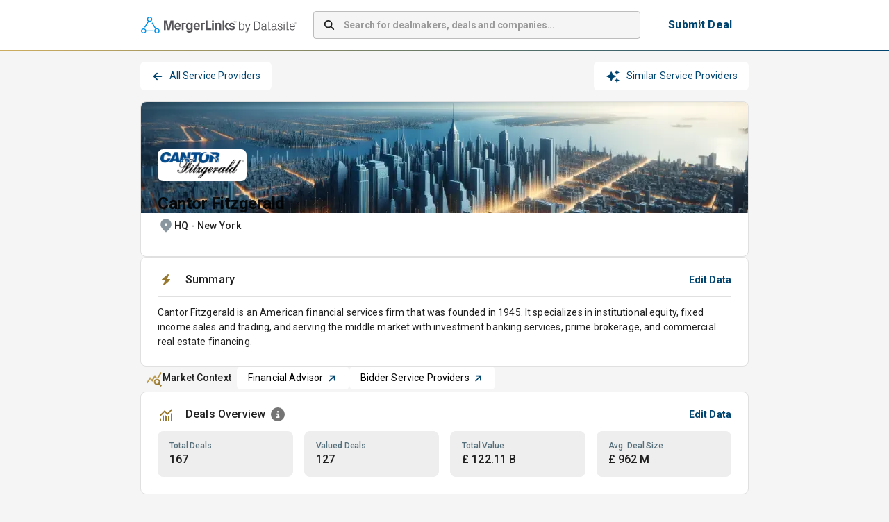

--- FILE ---
content_type: text/html; charset=utf-8
request_url: https://app.mergerlinks.com/service-providers/cantor-fitzgerald-europe/ranked-teams
body_size: 30344
content:
<!DOCTYPE html><html lang="en"><head><meta charSet="utf-8"/><meta name="viewport" content="width=device-width, initial-scale=1"/><link rel="preload" as="image" imageSrcSet="/_next/image?url=%2F_next%2Fstatic%2Fmedia%2Fmergerlinks-by-datasite_rgb-pos-hor.77cea60d.svg&amp;w=256&amp;q=75 1x, /_next/image?url=%2F_next%2Fstatic%2Fmedia%2Fmergerlinks-by-datasite_rgb-pos-hor.77cea60d.svg&amp;w=640&amp;q=75 2x"/><link rel="preload" as="image" href="/_next/static/media/pentagon.67cc524b.svg"/><link rel="preload" as="image" imageSrcSet="/_next/image?url=https%3A%2F%2Fmlpeu1images.blob.core.windows.net%2Fcamel%2Fcompany%2FAu5dYTagKuTs4RhAUpfvz7gZ&amp;w=128&amp;q=75 1x, /_next/image?url=https%3A%2F%2Fmlpeu1images.blob.core.windows.net%2Fcamel%2Fcompany%2FAu5dYTagKuTs4RhAUpfvz7gZ&amp;w=256&amp;q=75 2x"/><link rel="stylesheet" href="/_next/static/css/bc0d3a659110bd9d.css" data-precedence="next"/><link rel="preload" as="script" fetchPriority="low" href="/_next/static/chunks/webpack-7e5b5d5cb2dc0753.js"/><script src="/_next/static/chunks/4bd1b696-100b9d70ed4e49c1.js" async=""></script><script src="/_next/static/chunks/1255-8befde0980f5cba9.js" async=""></script><script src="/_next/static/chunks/main-app-9ece9a9c22c68449.js" async=""></script><script src="/_next/static/chunks/62e89220-39fa10d9b8516562.js" async=""></script><script src="/_next/static/chunks/c33a6526-dbf95d4f5536b343.js" async=""></script><script src="/_next/static/chunks/5147-1455da42d97d65c3.js" async=""></script><script src="/_next/static/chunks/4647-2b3dedab6e585dc2.js" async=""></script><script src="/_next/static/chunks/5193-e8c7a8d812dd8000.js" async=""></script><script src="/_next/static/chunks/9332-b27c09ff9aa8aa6f.js" async=""></script><script src="/_next/static/chunks/6489-9f5dcbace9d19dbe.js" async=""></script><script src="/_next/static/chunks/2135-3eb04486141dcf85.js" async=""></script><script src="/_next/static/chunks/5826-b53ba78bb88ae0c8.js" async=""></script><script src="/_next/static/chunks/3460-76e972b85d152f8c.js" async=""></script><script src="/_next/static/chunks/8076-f2425d3ef103f837.js" async=""></script><script src="/_next/static/chunks/4530-56b678792b295ea4.js" async=""></script><script src="/_next/static/chunks/5249-18dea4b81be69ec3.js" async=""></script><script src="/_next/static/chunks/2988-6f1da390f7a78536.js" async=""></script><script src="/_next/static/chunks/9698-7b0a11e069fce69a.js" async=""></script><script src="/_next/static/chunks/921-c142e329e975b580.js" async=""></script><script src="/_next/static/chunks/4517-f35ec020b1762da1.js" async=""></script><script src="/_next/static/chunks/app/layout-413fdf4d81827652.js" async=""></script><script src="/_next/static/chunks/3701-b937bc78eb64c6d7.js" async=""></script><script src="/_next/static/chunks/1356-ee3827170669c42b.js" async=""></script><script src="/_next/static/chunks/2901-0da2695cabb31fb6.js" async=""></script><script src="/_next/static/chunks/4455-7633ffa449a998bb.js" async=""></script><script src="/_next/static/chunks/355-ce9f21855cdea6d0.js" async=""></script><script src="/_next/static/chunks/3664-d6ae9b6865f0c625.js" async=""></script><script src="/_next/static/chunks/8347-bc5d01ac8eaa2c4c.js" async=""></script><script src="/_next/static/chunks/1248-7b8c3938e7a96403.js" async=""></script><script src="/_next/static/chunks/app/(container)/layout-ef146e8509022bd5.js" async=""></script><script src="/_next/static/chunks/3528-379d172a7869f0a8.js" async=""></script><script src="/_next/static/chunks/app/(quick-profile)/layout-4fddab38ce8faf8d.js" async=""></script><script src="/_next/static/chunks/app/global-error-9f031277c761316d.js" async=""></script><script src="/_next/static/chunks/8039-cdc6a792517cbb75.js" async=""></script><script src="/_next/static/chunks/1591-c5a589b435e847c2.js" async=""></script><script src="/_next/static/chunks/app/(container)/service-providers/%5Bslug%5D/ranked-teams/page-dc7322d95ec1b92d.js" async=""></script><script src="/_next/static/chunks/8cc6faea-06177138421f2356.js" async=""></script><script src="/_next/static/chunks/d648eb28-05c9445a2e0b2734.js" async=""></script><script src="/_next/static/chunks/9970-16c39c774349579f.js" async=""></script><script src="/_next/static/chunks/1474-302937b9c05e86f3.js" async=""></script><script src="/_next/static/chunks/6615-9ae31067de39007c.js" async=""></script><script src="/_next/static/chunks/5478-230d2b11008c92d7.js" async=""></script><script src="/_next/static/chunks/app/(container)/service-providers/%5Bslug%5D/layout-33225430dd377d59.js" async=""></script><script src="/_next/static/chunks/1109-17c4266f4d8bcc48.js" async=""></script><script src="/_next/static/chunks/app/not-found-e0a7e6829e650c39.js" async=""></script><script src="/_next/static/chunks/app/(container)/service-providers/%5Bslug%5D/error-a6f5996c854da825.js" async=""></script><link rel="preload" href="https://www.googletagmanager.com/gtm.js?id=GTM-5HV86KGS" as="script"/><title>MergerLinks - Cantor Fitzgerald</title><meta name="description" content="Cantor Fitzgerald is an American financial services firm that was founded in 1945. It specializes in institutional equity, fixed income sales and trading, and serving the middle market with investment banking services, prime brokerage, and commercial real estate financing."/><link rel="canonical" href="/service-providers/cantor-fitzgerald-europe/deals"/><link rel="icon" href="/favicon.ico" type="image/x-icon" sizes="32x32"/><script src="/_next/static/chunks/polyfills-42372ed130431b0a.js" noModule=""></script><style data-emotion="css-global 1prfaxn">@-webkit-keyframes mui-auto-fill{from{display:block;}}@keyframes mui-auto-fill{from{display:block;}}@-webkit-keyframes mui-auto-fill-cancel{from{display:block;}}@keyframes mui-auto-fill-cancel{from{display:block;}}</style><style data-emotion="css depviu 8xl60i 1k3q0q6 a8bb8j 1qu1x9q 1gk9i63 b1nmc2 1xbmdsx ye1kao iil916 1h2eaqn j7qwjs uli77q jc5ozp 19v3obk 9hdtf3 1l47frd 1hl415z oyb9ou 1isu56q 3b6sql 104hids 1ooubvk h2v8xi 5v2ak0 w4cd9x oawalp a0ui63 rim9i8 15adl2u vjikt h5koha 1mxvby5 lw3r95 1m20p5l 95g4uk 15ovzvn 87vp3w 1e0arfc csffzd 1bl8ydj 1n9i43o 10tp1rb p3md8 6q7m68 ud71zv 1vrtnbl 1d2c5it 18zsr3k 9jay18 ihus7j 1xhj18k vqqeuu ggtfp5 gj0ey 1t7nxgp jo5bni 1oeodld unbmco 7wewp9 meqc7u u81msc 1hsafuq 15jmj7b 75rp2b 17mxn0w 11gfxg5 1q8jbqy korpoz 1qborub akwo6v 1psoile 1e63h7c 14d1bkx 97xb2o hf386u 1a8sjv 1wi1b6t 15xpbjt rlkae4 fqoiq3 kdjx4s zyowaz 1is7a07 cg9b3k 18tx0ut 1oaxx38 fyswvn m8urs6 1nj91z5 k01p69 1ssvsoo 1fo8nrb 1lhn6rp 1kgs1ki 1wbexep i4ydrw 1gkfdnh 5qqd81 1570kgy 147key2 yycv9b vx7m1x ybw2l4 115qp2r 1ruax82 1tyr12g 17ddvze 1o9z4yw 9k49o2 ivmyj2 btw0e7 129ntq2 1s84ta2 z1x2pc 1q9uvmg 16fs3wv 1hugs1u 1iw93ys 17sqods x2gpa6 1qm1lh 1iqqbva hp68mp 1nktwy7 1yuhvjn">@media print{.css-depviu{position:absolute!important;}}.css-8xl60i{margin-top:auto;}.css-1k3q0q6{display:-webkit-box;display:-webkit-flex;display:-ms-flexbox;display:flex;-webkit-flex-direction:column;-ms-flex-direction:column;flex-direction:column;min-height:70px;background-color:white;border-top:1px solid #F38932;margin-top:40px;}.css-a8bb8j{display:-webkit-box;display:-webkit-flex;display:-ms-flexbox;display:flex;-webkit-flex-direction:row;-ms-flex-direction:row;flex-direction:row;-webkit-align-items:center;-webkit-box-align:center;-ms-flex-align:center;align-items:center;-webkit-box-pack:center;-ms-flex-pack:center;-webkit-justify-content:center;justify-content:center;max-width:900px;margin-left:auto;margin-right:auto;width:100%;padding-left:12px;padding-right:12px;-webkit-flex:1;-ms-flex:1;flex:1;height:100%;}.css-1qu1x9q{display:-webkit-box;display:-webkit-flex;display:-ms-flexbox;display:flex;-webkit-flex-direction:column;-ms-flex-direction:column;flex-direction:column;-webkit-box-flex-wrap:wrap;-webkit-flex-wrap:wrap;-ms-flex-wrap:wrap;flex-wrap:wrap;-webkit-box-pack:justify;-webkit-justify-content:space-between;justify-content:space-between;width:100%;gap:24px;}@media (min-width:0px){.css-1qu1x9q{-webkit-flex-direction:column;-ms-flex-direction:column;flex-direction:column;}}@media (min-width:900px){.css-1qu1x9q{-webkit-flex-direction:row;-ms-flex-direction:row;flex-direction:row;}}@media (min-width:0px){.css-1qu1x9q{padding:24px;}}@media (min-width:900px){.css-1qu1x9q{padding:24px 0px;}}.css-1gk9i63{display:-webkit-box;display:-webkit-flex;display:-ms-flexbox;display:flex;-webkit-flex-direction:column;-ms-flex-direction:column;flex-direction:column;}@media (min-width:0px){.css-1gk9i63{-webkit-flex-direction:column;-ms-flex-direction:column;flex-direction:column;}}@media (min-width:900px){.css-1gk9i63{-webkit-flex-direction:row;-ms-flex-direction:row;flex-direction:row;}}@media (min-width:0px){.css-1gk9i63{gap:12px;}}@media (min-width:900px){.css-1gk9i63{gap:16px;}}.css-b1nmc2{-webkit-text-decoration:underline;text-decoration:underline;text-decoration-color:var(--Link-underlineColor);--Link-underlineColor:rgba(0, 68, 112, 0.4);font-size:14px;font-weight:400;color:black;}.css-b1nmc2:hover{text-decoration-color:inherit;}.css-1xbmdsx{margin:0;font:inherit;line-height:inherit;letter-spacing:inherit;color:#004470;-webkit-text-decoration:underline;text-decoration:underline;text-decoration-color:var(--Link-underlineColor);--Link-underlineColor:rgba(0, 68, 112, 0.4);font-size:14px;font-weight:400;color:black;}.css-1xbmdsx:hover{text-decoration-color:inherit;}.css-ye1kao{margin:0;font-family:"Roboto","Helvetica","Arial",sans-serif;font-weight:400;font-size:1rem;line-height:1.5;letter-spacing:0.00938em;color:black;cursor:pointer;font-size:14px;font-weight:400;}.css-iil916{-webkit-text-decoration:underline;text-decoration:underline;text-decoration-color:var(--Link-underlineColor);--Link-underlineColor:rgba(0, 68, 112, 0.4);margin:0;font-family:"Roboto","Helvetica","Arial",sans-serif;font-weight:400;font-size:1rem;line-height:1.5;letter-spacing:0.00938em;color:black;cursor:pointer;font-size:14px;font-weight:400;}.css-iil916:hover{text-decoration-color:inherit;}.css-1h2eaqn{margin:0;font:inherit;line-height:inherit;letter-spacing:inherit;color:#004470;-webkit-text-decoration:underline;text-decoration:underline;text-decoration-color:var(--Link-underlineColor);--Link-underlineColor:rgba(0, 68, 112, 0.4);margin:0;font-family:"Roboto","Helvetica","Arial",sans-serif;font-weight:400;font-size:1rem;line-height:1.5;letter-spacing:0.00938em;color:black;cursor:pointer;font-size:14px;font-weight:400;}.css-1h2eaqn:hover{text-decoration-color:inherit;}.css-j7qwjs{display:-webkit-box;display:-webkit-flex;display:-ms-flexbox;display:flex;-webkit-flex-direction:column;-ms-flex-direction:column;flex-direction:column;}.css-uli77q{margin:0;font-family:"Roboto","Helvetica","Arial",sans-serif;font-weight:400;font-size:1rem;line-height:1.5;letter-spacing:0.00938em;color:black;font-size:14px;font-weight:400;}.css-jc5ozp{margin:0;font-family:"Roboto","Helvetica","Arial",sans-serif;font-weight:400;font-size:1rem;line-height:1.5;letter-spacing:0.00938em;font-size:14px;font-weight:700;}.css-19v3obk{display:-webkit-box;display:-webkit-flex;display:-ms-flexbox;display:flex;-webkit-flex-direction:column;-ms-flex-direction:column;flex-direction:column;max-width:900px;margin-left:auto;margin-right:auto;width:100%;padding-left:12px;padding-right:12px;-webkit-flex:1;-ms-flex:1;flex:1;}.css-9hdtf3{background-color:white;border-bottom:1px solid;border-image:linear-gradient(to right, #CEAD5F 0%, #004470 100%) 1;}.css-1l47frd{display:-webkit-box;display:-webkit-flex;display:-ms-flexbox;display:flex;-webkit-flex-direction:row;-ms-flex-direction:row;flex-direction:row;padding-top:12px;padding-bottom:12px;height:50px;-webkit-align-items:center;-webkit-box-align:center;-ms-flex-align:center;align-items:center;-webkit-box-pack:center;-ms-flex-pack:center;-webkit-justify-content:center;justify-content:center;min-height:72px;max-width:900px;margin-left:auto;margin-right:auto;padding:12px;}.css-1hl415z{display:-webkit-box;display:-webkit-flex;display:-ms-flexbox;display:flex;-webkit-flex-direction:row;-ms-flex-direction:row;flex-direction:row;margin-left:1px;}.css-oyb9ou{-webkit-flex:1;-ms-flex:1;flex:1;}@media (min-width:0px){.css-oyb9ou{display:none;}}@media (min-width: 768px){.css-oyb9ou{display:-webkit-box;display:-webkit-flex;display:-ms-flexbox;display:flex;}}.css-1isu56q{width:100%;margin-bottom:16px;}@media (min-width: 768px){.css-1isu56q{margin-left:24px;margin-right:24px;margin-bottom:0px;max-width:540px;-webkit-box-flex:1;-webkit-flex-grow:1;-ms-flex-positive:1;flex-grow:1;}}.css-1isu56q .MuiInputBase-root{background-color:#f5f5f5;border-radius:4px;box-shadow:none;height:40px;}.css-1isu56q .MuiInputBase-root input::-webkit-input-placeholder{font-weight:700;letter-spacing:-0.21px;}.css-1isu56q .MuiInputBase-root input::-moz-placeholder{font-weight:700;letter-spacing:-0.21px;}.css-1isu56q .MuiInputBase-root input:-ms-input-placeholder{font-weight:700;letter-spacing:-0.21px;}.css-1isu56q .MuiInputBase-root input::placeholder{font-weight:700;letter-spacing:-0.21px;}.css-3b6sql{display:-webkit-inline-box;display:-webkit-inline-flex;display:-ms-inline-flexbox;display:inline-flex;-webkit-flex-direction:column;-ms-flex-direction:column;flex-direction:column;position:relative;min-width:0;padding:0;margin:0;border:0;vertical-align:top;width:100%;margin-bottom:16px;}@media (min-width: 768px){.css-3b6sql{margin-left:24px;margin-right:24px;margin-bottom:0px;max-width:540px;-webkit-box-flex:1;-webkit-flex-grow:1;-ms-flex-positive:1;flex-grow:1;}}.css-3b6sql .MuiInputBase-root{background-color:#f5f5f5;border-radius:4px;box-shadow:none;height:40px;}.css-3b6sql .MuiInputBase-root input::-webkit-input-placeholder{font-weight:700;letter-spacing:-0.21px;}.css-3b6sql .MuiInputBase-root input::-moz-placeholder{font-weight:700;letter-spacing:-0.21px;}.css-3b6sql .MuiInputBase-root input:-ms-input-placeholder{font-weight:700;letter-spacing:-0.21px;}.css-3b6sql .MuiInputBase-root input::placeholder{font-weight:700;letter-spacing:-0.21px;}.css-104hids{font-family:"Roboto","Helvetica","Arial",sans-serif;font-weight:400;font-size:1rem;line-height:1.4375em;letter-spacing:0.00938em;color:rgba(0, 0, 0, 0.87);box-sizing:border-box;position:relative;cursor:text;display:-webkit-inline-box;display:-webkit-inline-flex;display:-ms-inline-flexbox;display:inline-flex;-webkit-align-items:center;-webkit-box-align:center;-ms-flex-align:center;align-items:center;position:relative;border-radius:4px;padding-left:14px;font-size:14px;}.css-104hids.Mui-disabled{color:rgba(0, 0, 0, 0.38);cursor:default;}.css-104hids:hover .MuiOutlinedInput-notchedOutline{border-color:rgba(0, 0, 0, 0.87);}@media (hover: none){.css-104hids:hover .MuiOutlinedInput-notchedOutline{border-color:rgba(0, 0, 0, 0.23);}}.css-104hids.Mui-focused .MuiOutlinedInput-notchedOutline{border-width:2px;}.css-104hids.Mui-focused .MuiOutlinedInput-notchedOutline{border-color:#004470;}.css-104hids.Mui-error .MuiOutlinedInput-notchedOutline{border-color:#d32f2f;}.css-104hids.Mui-disabled .MuiOutlinedInput-notchedOutline{border-color:rgba(0, 0, 0, 0.26);}.css-1ooubvk{font:inherit;letter-spacing:inherit;color:currentColor;padding:4px 0 5px;border:0;box-sizing:content-box;background:none;height:1.4375em;margin:0;-webkit-tap-highlight-color:transparent;display:block;min-width:0;width:100%;-webkit-animation-name:mui-auto-fill-cancel;animation-name:mui-auto-fill-cancel;-webkit-animation-duration:10ms;animation-duration:10ms;padding:16.5px 14px;padding-left:0;}.css-1ooubvk::-webkit-input-placeholder{color:currentColor;opacity:0.42;-webkit-transition:opacity 200ms cubic-bezier(0.4, 0, 0.2, 1) 0ms;transition:opacity 200ms cubic-bezier(0.4, 0, 0.2, 1) 0ms;}.css-1ooubvk::-moz-placeholder{color:currentColor;opacity:0.42;-webkit-transition:opacity 200ms cubic-bezier(0.4, 0, 0.2, 1) 0ms;transition:opacity 200ms cubic-bezier(0.4, 0, 0.2, 1) 0ms;}.css-1ooubvk::-ms-input-placeholder{color:currentColor;opacity:0.42;-webkit-transition:opacity 200ms cubic-bezier(0.4, 0, 0.2, 1) 0ms;transition:opacity 200ms cubic-bezier(0.4, 0, 0.2, 1) 0ms;}.css-1ooubvk:focus{outline:0;}.css-1ooubvk:invalid{box-shadow:none;}.css-1ooubvk::-webkit-search-decoration{-webkit-appearance:none;}label[data-shrink=false]+.MuiInputBase-formControl .css-1ooubvk::-webkit-input-placeholder{opacity:0!important;}label[data-shrink=false]+.MuiInputBase-formControl .css-1ooubvk::-moz-placeholder{opacity:0!important;}label[data-shrink=false]+.MuiInputBase-formControl .css-1ooubvk::-ms-input-placeholder{opacity:0!important;}label[data-shrink=false]+.MuiInputBase-formControl .css-1ooubvk:focus::-webkit-input-placeholder{opacity:0.42;}label[data-shrink=false]+.MuiInputBase-formControl .css-1ooubvk:focus::-moz-placeholder{opacity:0.42;}label[data-shrink=false]+.MuiInputBase-formControl .css-1ooubvk:focus::-ms-input-placeholder{opacity:0.42;}.css-1ooubvk.Mui-disabled{opacity:1;-webkit-text-fill-color:rgba(0, 0, 0, 0.38);}.css-1ooubvk:-webkit-autofill{-webkit-animation-duration:5000s;animation-duration:5000s;-webkit-animation-name:mui-auto-fill;animation-name:mui-auto-fill;}.css-1ooubvk:-webkit-autofill{border-radius:inherit;}.css-h2v8xi{border-color:rgba(0, 0, 0, 0.23);}.css-5v2ak0{text-align:left;position:absolute;bottom:0;right:0;top:-5px;left:0;margin:0;padding:0 8px;pointer-events:none;border-radius:inherit;border-style:solid;border-width:1px;overflow:hidden;min-width:0%;border-color:rgba(0, 0, 0, 0.23);}.css-w4cd9x{float:unset;width:auto;overflow:hidden;padding:0;line-height:11px;-webkit-transition:width 150ms cubic-bezier(0.0, 0, 0.2, 1) 0ms;transition:width 150ms cubic-bezier(0.0, 0, 0.2, 1) 0ms;}@media (min-width:0px){.css-oawalp{display:none;}}@media (min-width: 768px){.css-oawalp{display:block;margin-right:8px;}}.css-a0ui63{font-family:"Roboto","Helvetica","Arial",sans-serif;font-weight:500;font-size:0.875rem;line-height:1.75;letter-spacing:0.02857em;text-transform:uppercase;min-width:64px;padding:6px 16px;border:0;border-radius:4px;-webkit-transition:background-color 250ms cubic-bezier(0.4, 0, 0.2, 1) 0ms,box-shadow 250ms cubic-bezier(0.4, 0, 0.2, 1) 0ms,border-color 250ms cubic-bezier(0.4, 0, 0.2, 1) 0ms,color 250ms cubic-bezier(0.4, 0, 0.2, 1) 0ms;transition:background-color 250ms cubic-bezier(0.4, 0, 0.2, 1) 0ms,box-shadow 250ms cubic-bezier(0.4, 0, 0.2, 1) 0ms,border-color 250ms cubic-bezier(0.4, 0, 0.2, 1) 0ms,color 250ms cubic-bezier(0.4, 0, 0.2, 1) 0ms;padding:6px 8px;color:var(--variant-textColor);background-color:var(--variant-textBg);--variant-textColor:#004470;--variant-outlinedColor:#004470;--variant-outlinedBorder:rgba(0, 68, 112, 0.5);--variant-containedColor:#fff;--variant-containedBg:#004470;box-shadow:none;-webkit-transition:background-color 250ms cubic-bezier(0.4, 0, 0.2, 1) 0ms,box-shadow 250ms cubic-bezier(0.4, 0, 0.2, 1) 0ms,border-color 250ms cubic-bezier(0.4, 0, 0.2, 1) 0ms;transition:background-color 250ms cubic-bezier(0.4, 0, 0.2, 1) 0ms,box-shadow 250ms cubic-bezier(0.4, 0, 0.2, 1) 0ms,border-color 250ms cubic-bezier(0.4, 0, 0.2, 1) 0ms;margin-right:0px;font-size:16px;background-color:white;padding-top:8px;padding-bottom:8px;padding-left:16px;padding-right:16px;}.css-a0ui63:hover{-webkit-text-decoration:none;text-decoration:none;}.css-a0ui63.Mui-disabled{color:rgba(0, 0, 0, 0.26);}@media (hover: hover){.css-a0ui63:hover{--variant-containedBg:#001F28;--variant-textBg:rgba(0, 68, 112, 0.04);--variant-outlinedBorder:#004470;--variant-outlinedBg:rgba(0, 68, 112, 0.04);}}.css-a0ui63:hover{box-shadow:none;}.css-a0ui63.Mui-focusVisible{box-shadow:none;}.css-a0ui63:active{box-shadow:none;}.css-a0ui63.Mui-disabled{box-shadow:none;}.css-a0ui63.MuiButton-loading{color:transparent;}.css-a0ui63::before{content:"";position:absolute;inset:0;border:2px solid transparent;border-radius:4px;background:linear-gradient(90deg, #CEAD5F, #004470) border-box;-webkit-mask:linear-gradient(#fff 0 0) padding-box,linear-gradient(#fff 0 0);-webkit-mask-composite:xor;-webkit-mask-composite:exclude;mask-composite:exclude;}.css-rim9i8{display:-webkit-inline-box;display:-webkit-inline-flex;display:-ms-inline-flexbox;display:inline-flex;-webkit-align-items:center;-webkit-box-align:center;-ms-flex-align:center;align-items:center;-webkit-box-pack:center;-ms-flex-pack:center;-webkit-justify-content:center;justify-content:center;position:relative;box-sizing:border-box;-webkit-tap-highlight-color:transparent;background-color:transparent;outline:0;border:0;margin:0;border-radius:0;padding:0;cursor:pointer;-webkit-user-select:none;-moz-user-select:none;-ms-user-select:none;user-select:none;vertical-align:middle;-moz-appearance:none;-webkit-appearance:none;-webkit-text-decoration:none;text-decoration:none;color:inherit;font-family:"Roboto","Helvetica","Arial",sans-serif;font-weight:500;font-size:0.875rem;line-height:1.75;letter-spacing:0.02857em;text-transform:uppercase;min-width:64px;padding:6px 16px;border:0;border-radius:4px;-webkit-transition:background-color 250ms cubic-bezier(0.4, 0, 0.2, 1) 0ms,box-shadow 250ms cubic-bezier(0.4, 0, 0.2, 1) 0ms,border-color 250ms cubic-bezier(0.4, 0, 0.2, 1) 0ms,color 250ms cubic-bezier(0.4, 0, 0.2, 1) 0ms;transition:background-color 250ms cubic-bezier(0.4, 0, 0.2, 1) 0ms,box-shadow 250ms cubic-bezier(0.4, 0, 0.2, 1) 0ms,border-color 250ms cubic-bezier(0.4, 0, 0.2, 1) 0ms,color 250ms cubic-bezier(0.4, 0, 0.2, 1) 0ms;padding:6px 8px;color:var(--variant-textColor);background-color:var(--variant-textBg);--variant-textColor:#004470;--variant-outlinedColor:#004470;--variant-outlinedBorder:rgba(0, 68, 112, 0.5);--variant-containedColor:#fff;--variant-containedBg:#004470;box-shadow:none;-webkit-transition:background-color 250ms cubic-bezier(0.4, 0, 0.2, 1) 0ms,box-shadow 250ms cubic-bezier(0.4, 0, 0.2, 1) 0ms,border-color 250ms cubic-bezier(0.4, 0, 0.2, 1) 0ms;transition:background-color 250ms cubic-bezier(0.4, 0, 0.2, 1) 0ms,box-shadow 250ms cubic-bezier(0.4, 0, 0.2, 1) 0ms,border-color 250ms cubic-bezier(0.4, 0, 0.2, 1) 0ms;margin-right:0px;font-size:16px;background-color:white;padding-top:8px;padding-bottom:8px;padding-left:16px;padding-right:16px;}.css-rim9i8::-moz-focus-inner{border-style:none;}.css-rim9i8.Mui-disabled{pointer-events:none;cursor:default;}@media print{.css-rim9i8{-webkit-print-color-adjust:exact;color-adjust:exact;}}.css-rim9i8:hover{-webkit-text-decoration:none;text-decoration:none;}.css-rim9i8.Mui-disabled{color:rgba(0, 0, 0, 0.26);}@media (hover: hover){.css-rim9i8:hover{--variant-containedBg:#001F28;--variant-textBg:rgba(0, 68, 112, 0.04);--variant-outlinedBorder:#004470;--variant-outlinedBg:rgba(0, 68, 112, 0.04);}}.css-rim9i8:hover{box-shadow:none;}.css-rim9i8.Mui-focusVisible{box-shadow:none;}.css-rim9i8:active{box-shadow:none;}.css-rim9i8.Mui-disabled{box-shadow:none;}.css-rim9i8.MuiButton-loading{color:transparent;}.css-rim9i8::before{content:"";position:absolute;inset:0;border:2px solid transparent;border-radius:4px;background:linear-gradient(90deg, #CEAD5F, #004470) border-box;-webkit-mask:linear-gradient(#fff 0 0) padding-box,linear-gradient(#fff 0 0);-webkit-mask-composite:xor;-webkit-mask-composite:exclude;mask-composite:exclude;}.css-15adl2u{margin:0;font-family:"Roboto","Helvetica","Arial",sans-serif;font-weight:400;font-size:1rem;line-height:1.5;letter-spacing:0.00938em;color:#004470;font-weight:700;text-transform:none;white-space:nowrap;}@media (min-width:0px){.css-vjikt{display:none;}}@media (min-width: 768px){.css-vjikt{display:block;}}.css-h5koha{display:-webkit-box;display:-webkit-flex;display:-ms-flexbox;display:flex;-webkit-flex-direction:row;-ms-flex-direction:row;flex-direction:row;margin-bottom:12px;width:100%;padding-left:12px;padding-right:12px;gap:8px;}@media (min-width:0px){.css-h5koha{display:-webkit-box;display:-webkit-flex;display:-ms-flexbox;display:flex;}}@media (min-width: 768px){.css-h5koha{display:none;}}.css-1mxvby5{font-family:"Roboto","Helvetica","Arial",sans-serif;font-weight:500;font-size:0.875rem;line-height:1.75;letter-spacing:0.02857em;text-transform:uppercase;min-width:64px;padding:6px 16px;border:0;border-radius:4px;-webkit-transition:background-color 250ms cubic-bezier(0.4, 0, 0.2, 1) 0ms,box-shadow 250ms cubic-bezier(0.4, 0, 0.2, 1) 0ms,border-color 250ms cubic-bezier(0.4, 0, 0.2, 1) 0ms,color 250ms cubic-bezier(0.4, 0, 0.2, 1) 0ms;transition:background-color 250ms cubic-bezier(0.4, 0, 0.2, 1) 0ms,box-shadow 250ms cubic-bezier(0.4, 0, 0.2, 1) 0ms,border-color 250ms cubic-bezier(0.4, 0, 0.2, 1) 0ms,color 250ms cubic-bezier(0.4, 0, 0.2, 1) 0ms;padding:6px 8px;color:var(--variant-textColor);background-color:var(--variant-textBg);--variant-textColor:#004470;--variant-outlinedColor:#004470;--variant-outlinedBorder:rgba(0, 68, 112, 0.5);--variant-containedColor:#fff;--variant-containedBg:#004470;box-shadow:none;-webkit-transition:background-color 250ms cubic-bezier(0.4, 0, 0.2, 1) 0ms,box-shadow 250ms cubic-bezier(0.4, 0, 0.2, 1) 0ms,border-color 250ms cubic-bezier(0.4, 0, 0.2, 1) 0ms;transition:background-color 250ms cubic-bezier(0.4, 0, 0.2, 1) 0ms,box-shadow 250ms cubic-bezier(0.4, 0, 0.2, 1) 0ms,border-color 250ms cubic-bezier(0.4, 0, 0.2, 1) 0ms;margin-right:0px;font-size:16px;background-color:white;padding-top:8px;padding-bottom:8px;padding-left:16px;padding-right:16px;width:100%;}.css-1mxvby5:hover{-webkit-text-decoration:none;text-decoration:none;}.css-1mxvby5.Mui-disabled{color:rgba(0, 0, 0, 0.26);}@media (hover: hover){.css-1mxvby5:hover{--variant-containedBg:#001F28;--variant-textBg:rgba(0, 68, 112, 0.04);--variant-outlinedBorder:#004470;--variant-outlinedBg:rgba(0, 68, 112, 0.04);}}.css-1mxvby5:hover{box-shadow:none;}.css-1mxvby5.Mui-focusVisible{box-shadow:none;}.css-1mxvby5:active{box-shadow:none;}.css-1mxvby5.Mui-disabled{box-shadow:none;}.css-1mxvby5.MuiButton-loading{color:transparent;}.css-1mxvby5::before{content:"";position:absolute;inset:0;border:2px solid transparent;border-radius:4px;background:linear-gradient(90deg, #CEAD5F, #004470) border-box;-webkit-mask:linear-gradient(#fff 0 0) padding-box,linear-gradient(#fff 0 0);-webkit-mask-composite:xor;-webkit-mask-composite:exclude;mask-composite:exclude;}.css-lw3r95{display:-webkit-inline-box;display:-webkit-inline-flex;display:-ms-inline-flexbox;display:inline-flex;-webkit-align-items:center;-webkit-box-align:center;-ms-flex-align:center;align-items:center;-webkit-box-pack:center;-ms-flex-pack:center;-webkit-justify-content:center;justify-content:center;position:relative;box-sizing:border-box;-webkit-tap-highlight-color:transparent;background-color:transparent;outline:0;border:0;margin:0;border-radius:0;padding:0;cursor:pointer;-webkit-user-select:none;-moz-user-select:none;-ms-user-select:none;user-select:none;vertical-align:middle;-moz-appearance:none;-webkit-appearance:none;-webkit-text-decoration:none;text-decoration:none;color:inherit;font-family:"Roboto","Helvetica","Arial",sans-serif;font-weight:500;font-size:0.875rem;line-height:1.75;letter-spacing:0.02857em;text-transform:uppercase;min-width:64px;padding:6px 16px;border:0;border-radius:4px;-webkit-transition:background-color 250ms cubic-bezier(0.4, 0, 0.2, 1) 0ms,box-shadow 250ms cubic-bezier(0.4, 0, 0.2, 1) 0ms,border-color 250ms cubic-bezier(0.4, 0, 0.2, 1) 0ms,color 250ms cubic-bezier(0.4, 0, 0.2, 1) 0ms;transition:background-color 250ms cubic-bezier(0.4, 0, 0.2, 1) 0ms,box-shadow 250ms cubic-bezier(0.4, 0, 0.2, 1) 0ms,border-color 250ms cubic-bezier(0.4, 0, 0.2, 1) 0ms,color 250ms cubic-bezier(0.4, 0, 0.2, 1) 0ms;padding:6px 8px;color:var(--variant-textColor);background-color:var(--variant-textBg);--variant-textColor:#004470;--variant-outlinedColor:#004470;--variant-outlinedBorder:rgba(0, 68, 112, 0.5);--variant-containedColor:#fff;--variant-containedBg:#004470;box-shadow:none;-webkit-transition:background-color 250ms cubic-bezier(0.4, 0, 0.2, 1) 0ms,box-shadow 250ms cubic-bezier(0.4, 0, 0.2, 1) 0ms,border-color 250ms cubic-bezier(0.4, 0, 0.2, 1) 0ms;transition:background-color 250ms cubic-bezier(0.4, 0, 0.2, 1) 0ms,box-shadow 250ms cubic-bezier(0.4, 0, 0.2, 1) 0ms,border-color 250ms cubic-bezier(0.4, 0, 0.2, 1) 0ms;margin-right:0px;font-size:16px;background-color:white;padding-top:8px;padding-bottom:8px;padding-left:16px;padding-right:16px;width:100%;}.css-lw3r95::-moz-focus-inner{border-style:none;}.css-lw3r95.Mui-disabled{pointer-events:none;cursor:default;}@media print{.css-lw3r95{-webkit-print-color-adjust:exact;color-adjust:exact;}}.css-lw3r95:hover{-webkit-text-decoration:none;text-decoration:none;}.css-lw3r95.Mui-disabled{color:rgba(0, 0, 0, 0.26);}@media (hover: hover){.css-lw3r95:hover{--variant-containedBg:#001F28;--variant-textBg:rgba(0, 68, 112, 0.04);--variant-outlinedBorder:#004470;--variant-outlinedBg:rgba(0, 68, 112, 0.04);}}.css-lw3r95:hover{box-shadow:none;}.css-lw3r95.Mui-focusVisible{box-shadow:none;}.css-lw3r95:active{box-shadow:none;}.css-lw3r95.Mui-disabled{box-shadow:none;}.css-lw3r95.MuiButton-loading{color:transparent;}.css-lw3r95::before{content:"";position:absolute;inset:0;border:2px solid transparent;border-radius:4px;background:linear-gradient(90deg, #CEAD5F, #004470) border-box;-webkit-mask:linear-gradient(#fff 0 0) padding-box,linear-gradient(#fff 0 0);-webkit-mask-composite:xor;-webkit-mask-composite:exclude;mask-composite:exclude;}.css-1m20p5l{display:-webkit-box;display:-webkit-flex;display:-ms-flexbox;display:flex;padding-left:12px;padding-right:12px;}@media (min-width: 768px){.css-1m20p5l{display:none;padding-left:0px;padding-right:0px;}}.css-95g4uk{display:-webkit-box;display:-webkit-flex;display:-ms-flexbox;display:flex;-webkit-flex-direction:row;-ms-flex-direction:row;flex-direction:row;-webkit-box-pack:justify;-webkit-justify-content:space-between;justify-content:space-between;-webkit-align-items:center;-webkit-box-align:center;-ms-flex-align:center;align-items:center;}.css-15ovzvn{background:#FFF;border:none;color:primary.main;padding:10px 16px;font-size:14px;font-weight:500;border-radius:6px;text-transform:capitalize;cursor:pointer;margin-top:16px;width:auto;}@media (max-width:899.95px){.css-15ovzvn{padding:8px 12px;}}.css-87vp3w{font-family:"Roboto","Helvetica","Arial",sans-serif;font-weight:500;font-size:0.875rem;line-height:1.75;letter-spacing:0.02857em;text-transform:uppercase;min-width:64px;padding:6px 16px;border:0;border-radius:4px;-webkit-transition:background-color 250ms cubic-bezier(0.4, 0, 0.2, 1) 0ms,box-shadow 250ms cubic-bezier(0.4, 0, 0.2, 1) 0ms,border-color 250ms cubic-bezier(0.4, 0, 0.2, 1) 0ms,color 250ms cubic-bezier(0.4, 0, 0.2, 1) 0ms;transition:background-color 250ms cubic-bezier(0.4, 0, 0.2, 1) 0ms,box-shadow 250ms cubic-bezier(0.4, 0, 0.2, 1) 0ms,border-color 250ms cubic-bezier(0.4, 0, 0.2, 1) 0ms,color 250ms cubic-bezier(0.4, 0, 0.2, 1) 0ms;padding:6px 8px;color:var(--variant-textColor);background-color:var(--variant-textBg);--variant-textColor:#004470;--variant-outlinedColor:#004470;--variant-outlinedBorder:rgba(0, 68, 112, 0.5);--variant-containedColor:#fff;--variant-containedBg:#004470;-webkit-transition:background-color 250ms cubic-bezier(0.4, 0, 0.2, 1) 0ms,box-shadow 250ms cubic-bezier(0.4, 0, 0.2, 1) 0ms,border-color 250ms cubic-bezier(0.4, 0, 0.2, 1) 0ms;transition:background-color 250ms cubic-bezier(0.4, 0, 0.2, 1) 0ms,box-shadow 250ms cubic-bezier(0.4, 0, 0.2, 1) 0ms,border-color 250ms cubic-bezier(0.4, 0, 0.2, 1) 0ms;background:#FFF;border:none;color:primary.main;padding:10px 16px;font-size:14px;font-weight:500;border-radius:6px;text-transform:capitalize;cursor:pointer;margin-top:16px;width:auto;}.css-87vp3w:hover{-webkit-text-decoration:none;text-decoration:none;}.css-87vp3w.Mui-disabled{color:rgba(0, 0, 0, 0.26);}@media (hover: hover){.css-87vp3w:hover{--variant-containedBg:#001F28;--variant-textBg:rgba(0, 68, 112, 0.04);--variant-outlinedBorder:#004470;--variant-outlinedBg:rgba(0, 68, 112, 0.04);}}.css-87vp3w.MuiButton-loading{color:transparent;}@media (max-width:899.95px){.css-87vp3w{padding:8px 12px;}}.css-1e0arfc{display:-webkit-inline-box;display:-webkit-inline-flex;display:-ms-inline-flexbox;display:inline-flex;-webkit-align-items:center;-webkit-box-align:center;-ms-flex-align:center;align-items:center;-webkit-box-pack:center;-ms-flex-pack:center;-webkit-justify-content:center;justify-content:center;position:relative;box-sizing:border-box;-webkit-tap-highlight-color:transparent;background-color:transparent;outline:0;border:0;margin:0;border-radius:0;padding:0;cursor:pointer;-webkit-user-select:none;-moz-user-select:none;-ms-user-select:none;user-select:none;vertical-align:middle;-moz-appearance:none;-webkit-appearance:none;-webkit-text-decoration:none;text-decoration:none;color:inherit;font-family:"Roboto","Helvetica","Arial",sans-serif;font-weight:500;font-size:0.875rem;line-height:1.75;letter-spacing:0.02857em;text-transform:uppercase;min-width:64px;padding:6px 16px;border:0;border-radius:4px;-webkit-transition:background-color 250ms cubic-bezier(0.4, 0, 0.2, 1) 0ms,box-shadow 250ms cubic-bezier(0.4, 0, 0.2, 1) 0ms,border-color 250ms cubic-bezier(0.4, 0, 0.2, 1) 0ms,color 250ms cubic-bezier(0.4, 0, 0.2, 1) 0ms;transition:background-color 250ms cubic-bezier(0.4, 0, 0.2, 1) 0ms,box-shadow 250ms cubic-bezier(0.4, 0, 0.2, 1) 0ms,border-color 250ms cubic-bezier(0.4, 0, 0.2, 1) 0ms,color 250ms cubic-bezier(0.4, 0, 0.2, 1) 0ms;padding:6px 8px;color:var(--variant-textColor);background-color:var(--variant-textBg);--variant-textColor:#004470;--variant-outlinedColor:#004470;--variant-outlinedBorder:rgba(0, 68, 112, 0.5);--variant-containedColor:#fff;--variant-containedBg:#004470;-webkit-transition:background-color 250ms cubic-bezier(0.4, 0, 0.2, 1) 0ms,box-shadow 250ms cubic-bezier(0.4, 0, 0.2, 1) 0ms,border-color 250ms cubic-bezier(0.4, 0, 0.2, 1) 0ms;transition:background-color 250ms cubic-bezier(0.4, 0, 0.2, 1) 0ms,box-shadow 250ms cubic-bezier(0.4, 0, 0.2, 1) 0ms,border-color 250ms cubic-bezier(0.4, 0, 0.2, 1) 0ms;background:#FFF;border:none;color:primary.main;padding:10px 16px;font-size:14px;font-weight:500;border-radius:6px;text-transform:capitalize;cursor:pointer;margin-top:16px;width:auto;}.css-1e0arfc::-moz-focus-inner{border-style:none;}.css-1e0arfc.Mui-disabled{pointer-events:none;cursor:default;}@media print{.css-1e0arfc{-webkit-print-color-adjust:exact;color-adjust:exact;}}.css-1e0arfc:hover{-webkit-text-decoration:none;text-decoration:none;}.css-1e0arfc.Mui-disabled{color:rgba(0, 0, 0, 0.26);}@media (hover: hover){.css-1e0arfc:hover{--variant-containedBg:#001F28;--variant-textBg:rgba(0, 68, 112, 0.04);--variant-outlinedBorder:#004470;--variant-outlinedBg:rgba(0, 68, 112, 0.04);}}.css-1e0arfc.MuiButton-loading{color:transparent;}@media (max-width:899.95px){.css-1e0arfc{padding:8px 12px;}}.css-csffzd{display:-webkit-box;display:-webkit-flex;display:-ms-flexbox;display:flex;-webkit-flex-direction:row;-ms-flex-direction:row;flex-direction:row;-webkit-align-items:center;-webkit-box-align:center;-ms-flex-align:center;align-items:center;}.css-csffzd>:not(style):not(style){margin:0;}.css-csffzd>:not(style)~:not(style){margin-left:8px;}.css-1bl8ydj{margin:0;font-family:"Roboto","Helvetica","Arial",sans-serif;font-weight:400;font-size:1rem;line-height:1.5;letter-spacing:0.00938em;font-size:14px;text-transform:capitalize;}.css-1n9i43o{background:#FFF;border:none;color:primary.main;padding:10px 16px;font-size:14px;font-weight:500;border-radius:6px;text-transform:capitalize;cursor:pointer;margin-top:16px;}@media (max-width:899.95px){.css-1n9i43o{padding:8px 12px;}}@media (min-width:0px){.css-1n9i43o{width:100%;}}@media (min-width:600px){.css-1n9i43o{width:auto;}}.css-10tp1rb{font-family:"Roboto","Helvetica","Arial",sans-serif;font-weight:500;font-size:0.875rem;line-height:1.75;letter-spacing:0.02857em;text-transform:uppercase;min-width:64px;padding:6px 16px;border:0;border-radius:4px;-webkit-transition:background-color 250ms cubic-bezier(0.4, 0, 0.2, 1) 0ms,box-shadow 250ms cubic-bezier(0.4, 0, 0.2, 1) 0ms,border-color 250ms cubic-bezier(0.4, 0, 0.2, 1) 0ms,color 250ms cubic-bezier(0.4, 0, 0.2, 1) 0ms;transition:background-color 250ms cubic-bezier(0.4, 0, 0.2, 1) 0ms,box-shadow 250ms cubic-bezier(0.4, 0, 0.2, 1) 0ms,border-color 250ms cubic-bezier(0.4, 0, 0.2, 1) 0ms,color 250ms cubic-bezier(0.4, 0, 0.2, 1) 0ms;padding:6px 8px;color:var(--variant-textColor);background-color:var(--variant-textBg);--variant-textColor:#004470;--variant-outlinedColor:#004470;--variant-outlinedBorder:rgba(0, 68, 112, 0.5);--variant-containedColor:#fff;--variant-containedBg:#004470;-webkit-transition:background-color 250ms cubic-bezier(0.4, 0, 0.2, 1) 0ms,box-shadow 250ms cubic-bezier(0.4, 0, 0.2, 1) 0ms,border-color 250ms cubic-bezier(0.4, 0, 0.2, 1) 0ms;transition:background-color 250ms cubic-bezier(0.4, 0, 0.2, 1) 0ms,box-shadow 250ms cubic-bezier(0.4, 0, 0.2, 1) 0ms,border-color 250ms cubic-bezier(0.4, 0, 0.2, 1) 0ms;background:#FFF;border:none;color:primary.main;padding:10px 16px;font-size:14px;font-weight:500;border-radius:6px;text-transform:capitalize;cursor:pointer;margin-top:16px;}.css-10tp1rb:hover{-webkit-text-decoration:none;text-decoration:none;}.css-10tp1rb.Mui-disabled{color:rgba(0, 0, 0, 0.26);}@media (hover: hover){.css-10tp1rb:hover{--variant-containedBg:#001F28;--variant-textBg:rgba(0, 68, 112, 0.04);--variant-outlinedBorder:#004470;--variant-outlinedBg:rgba(0, 68, 112, 0.04);}}.css-10tp1rb.MuiButton-loading{color:transparent;}@media (max-width:899.95px){.css-10tp1rb{padding:8px 12px;}}@media (min-width:0px){.css-10tp1rb{width:100%;}}@media (min-width:600px){.css-10tp1rb{width:auto;}}.css-p3md8{display:-webkit-inline-box;display:-webkit-inline-flex;display:-ms-inline-flexbox;display:inline-flex;-webkit-align-items:center;-webkit-box-align:center;-ms-flex-align:center;align-items:center;-webkit-box-pack:center;-ms-flex-pack:center;-webkit-justify-content:center;justify-content:center;position:relative;box-sizing:border-box;-webkit-tap-highlight-color:transparent;background-color:transparent;outline:0;border:0;margin:0;border-radius:0;padding:0;cursor:pointer;-webkit-user-select:none;-moz-user-select:none;-ms-user-select:none;user-select:none;vertical-align:middle;-moz-appearance:none;-webkit-appearance:none;-webkit-text-decoration:none;text-decoration:none;color:inherit;font-family:"Roboto","Helvetica","Arial",sans-serif;font-weight:500;font-size:0.875rem;line-height:1.75;letter-spacing:0.02857em;text-transform:uppercase;min-width:64px;padding:6px 16px;border:0;border-radius:4px;-webkit-transition:background-color 250ms cubic-bezier(0.4, 0, 0.2, 1) 0ms,box-shadow 250ms cubic-bezier(0.4, 0, 0.2, 1) 0ms,border-color 250ms cubic-bezier(0.4, 0, 0.2, 1) 0ms,color 250ms cubic-bezier(0.4, 0, 0.2, 1) 0ms;transition:background-color 250ms cubic-bezier(0.4, 0, 0.2, 1) 0ms,box-shadow 250ms cubic-bezier(0.4, 0, 0.2, 1) 0ms,border-color 250ms cubic-bezier(0.4, 0, 0.2, 1) 0ms,color 250ms cubic-bezier(0.4, 0, 0.2, 1) 0ms;padding:6px 8px;color:var(--variant-textColor);background-color:var(--variant-textBg);--variant-textColor:#004470;--variant-outlinedColor:#004470;--variant-outlinedBorder:rgba(0, 68, 112, 0.5);--variant-containedColor:#fff;--variant-containedBg:#004470;-webkit-transition:background-color 250ms cubic-bezier(0.4, 0, 0.2, 1) 0ms,box-shadow 250ms cubic-bezier(0.4, 0, 0.2, 1) 0ms,border-color 250ms cubic-bezier(0.4, 0, 0.2, 1) 0ms;transition:background-color 250ms cubic-bezier(0.4, 0, 0.2, 1) 0ms,box-shadow 250ms cubic-bezier(0.4, 0, 0.2, 1) 0ms,border-color 250ms cubic-bezier(0.4, 0, 0.2, 1) 0ms;background:#FFF;border:none;color:primary.main;padding:10px 16px;font-size:14px;font-weight:500;border-radius:6px;text-transform:capitalize;cursor:pointer;margin-top:16px;}.css-p3md8::-moz-focus-inner{border-style:none;}.css-p3md8.Mui-disabled{pointer-events:none;cursor:default;}@media print{.css-p3md8{-webkit-print-color-adjust:exact;color-adjust:exact;}}.css-p3md8:hover{-webkit-text-decoration:none;text-decoration:none;}.css-p3md8.Mui-disabled{color:rgba(0, 0, 0, 0.26);}@media (hover: hover){.css-p3md8:hover{--variant-containedBg:#001F28;--variant-textBg:rgba(0, 68, 112, 0.04);--variant-outlinedBorder:#004470;--variant-outlinedBg:rgba(0, 68, 112, 0.04);}}.css-p3md8.MuiButton-loading{color:transparent;}@media (max-width:899.95px){.css-p3md8{padding:8px 12px;}}@media (min-width:0px){.css-p3md8{width:100%;}}@media (min-width:600px){.css-p3md8{width:auto;}}.css-6q7m68{display:-webkit-box;display:-webkit-flex;display:-ms-flexbox;display:flex;-webkit-flex-direction:column;-ms-flex-direction:column;flex-direction:column;row-gap:16px;}.css-ud71zv{background-color:#FFFFFF;border-radius:8px;border:1px solid;border-color:#e0e0e0;box-shadow:none;width:100%;display:-webkit-box;display:-webkit-flex;display:-ms-flexbox;display:flex;-webkit-flex-direction:column;-ms-flex-direction:column;flex-direction:column;overflow:initial;padding:8px;}.css-1vrtnbl{overflow:hidden;background-color:#FFFFFF;border-radius:8px;border:1px solid;border-color:#e0e0e0;box-shadow:none;width:100%;display:-webkit-box;display:-webkit-flex;display:-ms-flexbox;display:flex;-webkit-flex-direction:column;-ms-flex-direction:column;flex-direction:column;overflow:initial;padding:8px;}.css-1d2c5it{background-color:#fff;color:rgba(0, 0, 0, 0.87);-webkit-transition:box-shadow 300ms cubic-bezier(0.4, 0, 0.2, 1) 0ms;transition:box-shadow 300ms cubic-bezier(0.4, 0, 0.2, 1) 0ms;border-radius:4px;box-shadow:var(--Paper-shadow);background-image:var(--Paper-overlay);overflow:hidden;background-color:#FFFFFF;border-radius:8px;border:1px solid;border-color:#e0e0e0;box-shadow:none;width:100%;display:-webkit-box;display:-webkit-flex;display:-ms-flexbox;display:flex;-webkit-flex-direction:column;-ms-flex-direction:column;flex-direction:column;overflow:initial;padding:8px;}.css-18zsr3k{display:-webkit-box;display:-webkit-flex;display:-ms-flexbox;display:flex;-webkit-flex-direction:column;-ms-flex-direction:column;flex-direction:column;}.css-18zsr3k>:not(style):not(style){margin:0;}.css-18zsr3k>:not(style)~:not(style){margin-top:8px;}.css-9jay18{display:-webkit-box;display:-webkit-flex;display:-ms-flexbox;display:flex;-webkit-flex-direction:row;-ms-flex-direction:row;flex-direction:row;-webkit-box-pack:justify;-webkit-justify-content:space-between;justify-content:space-between;}.css-ihus7j{display:-webkit-box;display:-webkit-flex;display:-ms-flexbox;display:flex;-webkit-flex-direction:column;-ms-flex-direction:column;flex-direction:column;color:#98792f;-webkit-align-items:center;-webkit-box-align:center;-ms-flex-align:center;align-items:center;-webkit-box-pack:center;-ms-flex-pack:center;-webkit-justify-content:center;justify-content:center;height:48px;width:48px;padding-left:8px;}.css-1xhj18k{display:-webkit-box;display:-webkit-flex;display:-ms-flexbox;display:flex;-webkit-flex-direction:row;-ms-flex-direction:row;flex-direction:row;}.css-vqqeuu{margin:0;font-family:"Roboto","Helvetica","Arial",sans-serif;font-weight:400;font-size:1rem;line-height:1.5;letter-spacing:0.00938em;font-size:16px;font-weight:500;line-height:24px;letter-spacing:0.15px;}.css-ggtfp5{-webkit-text-decoration:none;text-decoration:none;font-size:14px;font-weight:600;padding:6px 8px;-webkit-align-self:center;-ms-flex-item-align:center;align-self:center;padding-right:16px;}.css-ggtfp5:hover{-webkit-text-decoration:underline;text-decoration:underline;}.css-gj0ey{margin:0;font:inherit;line-height:inherit;letter-spacing:inherit;color:#004470;-webkit-text-decoration:none;text-decoration:none;font-size:14px;font-weight:600;padding:6px 8px;-webkit-align-self:center;-ms-flex-item-align:center;align-self:center;padding-right:16px;}.css-gj0ey:hover{-webkit-text-decoration:underline;text-decoration:underline;}.css-1t7nxgp{margin-top:0px!important;}.css-jo5bni{margin:0;-webkit-flex-shrink:0;-ms-flex-negative:0;flex-shrink:0;border-width:0;border-style:solid;border-color:rgba(0, 0, 0, 0.12);border-bottom-width:thin;margin-left:16px;margin-right:16px;margin-bottom:12px;}.css-1oeodld{padding-left:16px;padding-right:16px;padding-bottom:16px;}.css-unbmco{margin:0;font-family:"Roboto","Helvetica","Arial",sans-serif;font-weight:400;font-size:1rem;line-height:1.5;letter-spacing:0.00938em;font-size:14px;}.css-7wewp9{display:-webkit-box;display:-webkit-flex;display:-ms-flexbox;display:flex;-webkit-flex-direction:column;-ms-flex-direction:column;flex-direction:column;}@media (min-width:0px){.css-7wewp9{-webkit-flex-direction:column;-ms-flex-direction:column;flex-direction:column;}}@media (min-width:900px){.css-7wewp9{-webkit-flex-direction:row;-ms-flex-direction:row;flex-direction:row;}}.css-meqc7u{display:-webkit-box;display:-webkit-flex;display:-ms-flexbox;display:flex;-webkit-flex-direction:row;-ms-flex-direction:row;flex-direction:row;padding-top:6px;padding-bottom:6px;padding-left:8px;padding-right:8px;gap:8px;}.css-u81msc{-webkit-user-select:none;-moz-user-select:none;-ms-user-select:none;user-select:none;width:1em;height:1em;display:inline-block;-webkit-flex-shrink:0;-ms-flex-negative:0;flex-shrink:0;-webkit-transition:fill 200ms cubic-bezier(0.4, 0, 0.2, 1) 0ms;transition:fill 200ms cubic-bezier(0.4, 0, 0.2, 1) 0ms;font-size:1.5rem;}.css-1hsafuq{margin:0;font-family:"Roboto","Helvetica","Arial",sans-serif;font-weight:400;font-size:1rem;line-height:1.5;letter-spacing:0.00938em;font-size:14px;font-weight:500;text-wrap:nowrap;}.css-15jmj7b{display:-webkit-box;display:-webkit-flex;display:-ms-flexbox;display:flex;-webkit-flex-direction:column;-ms-flex-direction:column;flex-direction:column;gap:8px;-webkit-box-flex-wrap:wrap;-webkit-flex-wrap:wrap;-ms-flex-wrap:wrap;flex-wrap:wrap;overflow:auto;}@media (min-width:0px){.css-15jmj7b{-webkit-flex-direction:column;-ms-flex-direction:column;flex-direction:column;}}@media (min-width:600px){.css-15jmj7b{-webkit-flex-direction:row;-ms-flex-direction:row;flex-direction:row;}}.css-75rp2b{background:#FFF;border:none;color:primary.main;padding:10px 16px;font-size:14px;font-weight:500;border-radius:6px;text-transform:capitalize;cursor:pointer;padding-top:6px;padding-bottom:6px;color:#000;width:auto;max-width:100%;}@media (max-width:899.95px){.css-75rp2b{padding:8px 12px;}}.css-17mxn0w{font-family:"Roboto","Helvetica","Arial",sans-serif;font-weight:500;font-size:0.875rem;line-height:1.75;letter-spacing:0.02857em;text-transform:uppercase;min-width:64px;padding:6px 16px;border:0;border-radius:4px;-webkit-transition:background-color 250ms cubic-bezier(0.4, 0, 0.2, 1) 0ms,box-shadow 250ms cubic-bezier(0.4, 0, 0.2, 1) 0ms,border-color 250ms cubic-bezier(0.4, 0, 0.2, 1) 0ms,color 250ms cubic-bezier(0.4, 0, 0.2, 1) 0ms;transition:background-color 250ms cubic-bezier(0.4, 0, 0.2, 1) 0ms,box-shadow 250ms cubic-bezier(0.4, 0, 0.2, 1) 0ms,border-color 250ms cubic-bezier(0.4, 0, 0.2, 1) 0ms,color 250ms cubic-bezier(0.4, 0, 0.2, 1) 0ms;padding:6px 8px;color:var(--variant-textColor);background-color:var(--variant-textBg);--variant-textColor:#004470;--variant-outlinedColor:#004470;--variant-outlinedBorder:rgba(0, 68, 112, 0.5);--variant-containedColor:#fff;--variant-containedBg:#004470;-webkit-transition:background-color 250ms cubic-bezier(0.4, 0, 0.2, 1) 0ms,box-shadow 250ms cubic-bezier(0.4, 0, 0.2, 1) 0ms,border-color 250ms cubic-bezier(0.4, 0, 0.2, 1) 0ms;transition:background-color 250ms cubic-bezier(0.4, 0, 0.2, 1) 0ms,box-shadow 250ms cubic-bezier(0.4, 0, 0.2, 1) 0ms,border-color 250ms cubic-bezier(0.4, 0, 0.2, 1) 0ms;background:#FFF;border:none;color:primary.main;padding:10px 16px;font-size:14px;font-weight:500;border-radius:6px;text-transform:capitalize;cursor:pointer;padding-top:6px;padding-bottom:6px;color:#000;width:auto;max-width:100%;}.css-17mxn0w:hover{-webkit-text-decoration:none;text-decoration:none;}.css-17mxn0w.Mui-disabled{color:rgba(0, 0, 0, 0.26);}@media (hover: hover){.css-17mxn0w:hover{--variant-containedBg:#001F28;--variant-textBg:rgba(0, 68, 112, 0.04);--variant-outlinedBorder:#004470;--variant-outlinedBg:rgba(0, 68, 112, 0.04);}}.css-17mxn0w.MuiButton-loading{color:transparent;}@media (max-width:899.95px){.css-17mxn0w{padding:8px 12px;}}.css-11gfxg5{display:-webkit-inline-box;display:-webkit-inline-flex;display:-ms-inline-flexbox;display:inline-flex;-webkit-align-items:center;-webkit-box-align:center;-ms-flex-align:center;align-items:center;-webkit-box-pack:center;-ms-flex-pack:center;-webkit-justify-content:center;justify-content:center;position:relative;box-sizing:border-box;-webkit-tap-highlight-color:transparent;background-color:transparent;outline:0;border:0;margin:0;border-radius:0;padding:0;cursor:pointer;-webkit-user-select:none;-moz-user-select:none;-ms-user-select:none;user-select:none;vertical-align:middle;-moz-appearance:none;-webkit-appearance:none;-webkit-text-decoration:none;text-decoration:none;color:inherit;font-family:"Roboto","Helvetica","Arial",sans-serif;font-weight:500;font-size:0.875rem;line-height:1.75;letter-spacing:0.02857em;text-transform:uppercase;min-width:64px;padding:6px 16px;border:0;border-radius:4px;-webkit-transition:background-color 250ms cubic-bezier(0.4, 0, 0.2, 1) 0ms,box-shadow 250ms cubic-bezier(0.4, 0, 0.2, 1) 0ms,border-color 250ms cubic-bezier(0.4, 0, 0.2, 1) 0ms,color 250ms cubic-bezier(0.4, 0, 0.2, 1) 0ms;transition:background-color 250ms cubic-bezier(0.4, 0, 0.2, 1) 0ms,box-shadow 250ms cubic-bezier(0.4, 0, 0.2, 1) 0ms,border-color 250ms cubic-bezier(0.4, 0, 0.2, 1) 0ms,color 250ms cubic-bezier(0.4, 0, 0.2, 1) 0ms;padding:6px 8px;color:var(--variant-textColor);background-color:var(--variant-textBg);--variant-textColor:#004470;--variant-outlinedColor:#004470;--variant-outlinedBorder:rgba(0, 68, 112, 0.5);--variant-containedColor:#fff;--variant-containedBg:#004470;-webkit-transition:background-color 250ms cubic-bezier(0.4, 0, 0.2, 1) 0ms,box-shadow 250ms cubic-bezier(0.4, 0, 0.2, 1) 0ms,border-color 250ms cubic-bezier(0.4, 0, 0.2, 1) 0ms;transition:background-color 250ms cubic-bezier(0.4, 0, 0.2, 1) 0ms,box-shadow 250ms cubic-bezier(0.4, 0, 0.2, 1) 0ms,border-color 250ms cubic-bezier(0.4, 0, 0.2, 1) 0ms;background:#FFF;border:none;color:primary.main;padding:10px 16px;font-size:14px;font-weight:500;border-radius:6px;text-transform:capitalize;cursor:pointer;padding-top:6px;padding-bottom:6px;color:#000;width:auto;max-width:100%;}.css-11gfxg5::-moz-focus-inner{border-style:none;}.css-11gfxg5.Mui-disabled{pointer-events:none;cursor:default;}@media print{.css-11gfxg5{-webkit-print-color-adjust:exact;color-adjust:exact;}}.css-11gfxg5:hover{-webkit-text-decoration:none;text-decoration:none;}.css-11gfxg5.Mui-disabled{color:rgba(0, 0, 0, 0.26);}@media (hover: hover){.css-11gfxg5:hover{--variant-containedBg:#001F28;--variant-textBg:rgba(0, 68, 112, 0.04);--variant-outlinedBorder:#004470;--variant-outlinedBg:rgba(0, 68, 112, 0.04);}}.css-11gfxg5.MuiButton-loading{color:transparent;}@media (max-width:899.95px){.css-11gfxg5{padding:8px 12px;}}.css-1q8jbqy{margin:0;font-family:"Roboto","Helvetica","Arial",sans-serif;font-weight:400;font-size:1rem;line-height:1.5;letter-spacing:0.00938em;font-size:14px;text-overflow:ellipsis;overflow:hidden;text-wrap:nowrap;}.css-korpoz{-webkit-user-select:none;-moz-user-select:none;-ms-user-select:none;user-select:none;width:1em;height:1em;display:inline-block;-webkit-flex-shrink:0;-ms-flex-negative:0;flex-shrink:0;-webkit-transition:fill 200ms cubic-bezier(0.4, 0, 0.2, 1) 0ms;transition:fill 200ms cubic-bezier(0.4, 0, 0.2, 1) 0ms;font-size:1.5rem;}.css-1qborub{text-align:center;-webkit-flex:0 0 auto;-ms-flex:0 0 auto;flex:0 0 auto;font-size:1.5rem;padding:8px;border-radius:50%;color:rgba(0, 0, 0, 0.54);-webkit-transition:background-color 150ms cubic-bezier(0.4, 0, 0.2, 1) 0ms;transition:background-color 150ms cubic-bezier(0.4, 0, 0.2, 1) 0ms;--IconButton-hoverBg:rgba(0, 0, 0, 0.04);padding:0px 8px;-webkit-align-items:center;-webkit-box-align:center;-ms-flex-align:center;align-items:center;}.css-1qborub:hover{background-color:var(--IconButton-hoverBg);}@media (hover: none){.css-1qborub:hover{background-color:transparent;}}.css-1qborub.Mui-disabled{background-color:transparent;color:rgba(0, 0, 0, 0.26);}.css-1qborub.MuiIconButton-loading{color:transparent;}.css-1qborub:hover{background-color:transparent;}.css-akwo6v{display:-webkit-inline-box;display:-webkit-inline-flex;display:-ms-inline-flexbox;display:inline-flex;-webkit-align-items:center;-webkit-box-align:center;-ms-flex-align:center;align-items:center;-webkit-box-pack:center;-ms-flex-pack:center;-webkit-justify-content:center;justify-content:center;position:relative;box-sizing:border-box;-webkit-tap-highlight-color:transparent;background-color:transparent;outline:0;border:0;margin:0;border-radius:0;padding:0;cursor:pointer;-webkit-user-select:none;-moz-user-select:none;-ms-user-select:none;user-select:none;vertical-align:middle;-moz-appearance:none;-webkit-appearance:none;-webkit-text-decoration:none;text-decoration:none;color:inherit;text-align:center;-webkit-flex:0 0 auto;-ms-flex:0 0 auto;flex:0 0 auto;font-size:1.5rem;padding:8px;border-radius:50%;color:rgba(0, 0, 0, 0.54);-webkit-transition:background-color 150ms cubic-bezier(0.4, 0, 0.2, 1) 0ms;transition:background-color 150ms cubic-bezier(0.4, 0, 0.2, 1) 0ms;--IconButton-hoverBg:rgba(0, 0, 0, 0.04);padding:0px 8px;-webkit-align-items:center;-webkit-box-align:center;-ms-flex-align:center;align-items:center;}.css-akwo6v::-moz-focus-inner{border-style:none;}.css-akwo6v.Mui-disabled{pointer-events:none;cursor:default;}@media print{.css-akwo6v{-webkit-print-color-adjust:exact;color-adjust:exact;}}.css-akwo6v:hover{background-color:var(--IconButton-hoverBg);}@media (hover: none){.css-akwo6v:hover{background-color:transparent;}}.css-akwo6v.Mui-disabled{background-color:transparent;color:rgba(0, 0, 0, 0.26);}.css-akwo6v.MuiIconButton-loading{color:transparent;}.css-akwo6v:hover{background-color:transparent;}.css-1psoile{display:-webkit-box;display:-webkit-flex;display:-ms-flexbox;display:flex;-webkit-flex-direction:column;-ms-flex-direction:column;flex-direction:column;padding-left:16px;padding-right:16px;padding-bottom:16px;}@media (min-width:0px){.css-1psoile{-webkit-flex-direction:column;-ms-flex-direction:column;flex-direction:column;}.css-1psoile>:not(style):not(style){margin:0;}.css-1psoile>:not(style)~:not(style){margin-top:16px;}}@media (min-width:900px){.css-1psoile{-webkit-flex-direction:row;-ms-flex-direction:row;flex-direction:row;}.css-1psoile>:not(style):not(style){margin:0;}.css-1psoile>:not(style)~:not(style){margin-left:16px;}}.css-1e63h7c{display:-webkit-box;display:-webkit-flex;display:-ms-flexbox;display:flex;-webkit-flex-direction:row;-ms-flex-direction:row;flex-direction:row;-webkit-box-flex:1;-webkit-flex-grow:1;-ms-flex-positive:1;flex-grow:1;-webkit-flex-basis:0;-ms-flex-preferred-size:0;flex-basis:0;}.css-1e63h7c>:not(style):not(style){margin:0;}.css-1e63h7c>:not(style)~:not(style){margin-left:16px;}.css-14d1bkx{display:-webkit-box;display:-webkit-flex;display:-ms-flexbox;display:flex;-webkit-flex-direction:column;-ms-flex-direction:column;flex-direction:column;-webkit-box-flex:1;-webkit-flex-grow:1;-ms-flex-positive:1;flex-grow:1;-webkit-flex-basis:0;-ms-flex-preferred-size:0;flex-basis:0;}.css-97xb2o{border-radius:8px;padding:12px 16px;border:1px solid;border-color:#eeeeee;row-gap:4px;width:100%;height:100%;background-color:#eeeeee;}.css-hf386u{display:-webkit-box;display:-webkit-flex;display:-ms-flexbox;display:flex;-webkit-flex-direction:column;-ms-flex-direction:column;flex-direction:column;border-radius:8px;padding:12px 16px;border:1px solid;border-color:#eeeeee;row-gap:4px;width:100%;height:100%;background-color:#eeeeee;}.css-1a8sjv{margin:0;font-family:"Roboto","Helvetica","Arial",sans-serif;font-weight:400;font-size:1rem;line-height:1.5;letter-spacing:0.00938em;color:#546e7a;font-size:12px;font-weight:500;line-height:16px;letter-spacing:-0.12px;text-wrap:nowrap;}.css-1wi1b6t{background-color:#FFFFFF;border-radius:8px;border:1px solid;border-color:#e0e0e0;box-shadow:none;width:100%;display:-webkit-box;display:-webkit-flex;display:-ms-flexbox;display:flex;-webkit-flex-direction:column;-ms-flex-direction:column;flex-direction:column;overflow:initial;margin-top:16px;margin-bottom:16px;}.css-15xpbjt{overflow:hidden;background-color:#FFFFFF;border-radius:8px;border:1px solid;border-color:#e0e0e0;box-shadow:none;width:100%;display:-webkit-box;display:-webkit-flex;display:-ms-flexbox;display:flex;-webkit-flex-direction:column;-ms-flex-direction:column;flex-direction:column;overflow:initial;margin-top:16px;margin-bottom:16px;}.css-rlkae4{background-color:#fff;color:rgba(0, 0, 0, 0.87);-webkit-transition:box-shadow 300ms cubic-bezier(0.4, 0, 0.2, 1) 0ms;transition:box-shadow 300ms cubic-bezier(0.4, 0, 0.2, 1) 0ms;border-radius:4px;box-shadow:var(--Paper-shadow);background-image:var(--Paper-overlay);overflow:hidden;background-color:#FFFFFF;border-radius:8px;border:1px solid;border-color:#e0e0e0;box-shadow:none;width:100%;display:-webkit-box;display:-webkit-flex;display:-ms-flexbox;display:flex;-webkit-flex-direction:column;-ms-flex-direction:column;flex-direction:column;overflow:initial;margin-top:16px;margin-bottom:16px;}.css-fqoiq3{display:-webkit-box;display:-webkit-flex;display:-ms-flexbox;display:flex;-webkit-flex-direction:row;-ms-flex-direction:row;flex-direction:row;gap:56px;margin-top:0px;overflow-x:auto;width:100%;border-radius:8px 8px 0px 0px;}.css-kdjx4s{display:-webkit-box;display:-webkit-flex;display:-ms-flexbox;display:flex;-webkit-flex-direction:row;-ms-flex-direction:row;flex-direction:row;width:100%;background-color:white;border-radius:12px 12px 0px 0px;-webkit-flex:1;-ms-flex:1;flex:1;}.css-zyowaz{display:-webkit-box;display:-webkit-flex;display:-ms-flexbox;display:flex;-webkit-flex-direction:row;-ms-flex-direction:row;flex-direction:row;}@media (min-width:0px){.css-zyowaz{width:auto;}}@media (min-width:600px){.css-zyowaz{width:100%;}}.css-1is7a07{font-family:"Roboto","Helvetica","Arial",sans-serif;font-weight:500;font-size:0.875rem;line-height:1.75;letter-spacing:0.02857em;text-transform:uppercase;min-width:64px;padding:6px 16px;border:0;border-radius:4px;-webkit-transition:background-color 250ms cubic-bezier(0.4, 0, 0.2, 1) 0ms,box-shadow 250ms cubic-bezier(0.4, 0, 0.2, 1) 0ms,border-color 250ms cubic-bezier(0.4, 0, 0.2, 1) 0ms,color 250ms cubic-bezier(0.4, 0, 0.2, 1) 0ms;transition:background-color 250ms cubic-bezier(0.4, 0, 0.2, 1) 0ms,box-shadow 250ms cubic-bezier(0.4, 0, 0.2, 1) 0ms,border-color 250ms cubic-bezier(0.4, 0, 0.2, 1) 0ms,color 250ms cubic-bezier(0.4, 0, 0.2, 1) 0ms;padding:6px 8px;color:var(--variant-textColor);background-color:var(--variant-textBg);--variant-textColor:#004470;--variant-outlinedColor:#004470;--variant-outlinedBorder:rgba(0, 68, 112, 0.5);--variant-containedColor:#fff;--variant-containedBg:#004470;-webkit-transition:background-color 250ms cubic-bezier(0.4, 0, 0.2, 1) 0ms,box-shadow 250ms cubic-bezier(0.4, 0, 0.2, 1) 0ms,border-color 250ms cubic-bezier(0.4, 0, 0.2, 1) 0ms;transition:background-color 250ms cubic-bezier(0.4, 0, 0.2, 1) 0ms,box-shadow 250ms cubic-bezier(0.4, 0, 0.2, 1) 0ms,border-color 250ms cubic-bezier(0.4, 0, 0.2, 1) 0ms;font-size:14px;font-weight:500;line-height:28px;letter-spacing:0.21px;white-space:nowrap;padding:16px 24px;color:#000;display:-webkit-box;display:-webkit-flex;display:-ms-flexbox;display:flex;width:100%;text-transform:capitalize;min-height:74px;border-radius:0px;}.css-1is7a07:hover{-webkit-text-decoration:none;text-decoration:none;}.css-1is7a07.Mui-disabled{color:rgba(0, 0, 0, 0.26);}@media (hover: hover){.css-1is7a07:hover{--variant-containedBg:#001F28;--variant-textBg:rgba(0, 68, 112, 0.04);--variant-outlinedBorder:#004470;--variant-outlinedBg:rgba(0, 68, 112, 0.04);}}.css-1is7a07.MuiButton-loading{color:transparent;}.css-1is7a07:hover{color:#004470;}.css-cg9b3k{display:-webkit-inline-box;display:-webkit-inline-flex;display:-ms-inline-flexbox;display:inline-flex;-webkit-align-items:center;-webkit-box-align:center;-ms-flex-align:center;align-items:center;-webkit-box-pack:center;-ms-flex-pack:center;-webkit-justify-content:center;justify-content:center;position:relative;box-sizing:border-box;-webkit-tap-highlight-color:transparent;background-color:transparent;outline:0;border:0;margin:0;border-radius:0;padding:0;cursor:pointer;-webkit-user-select:none;-moz-user-select:none;-ms-user-select:none;user-select:none;vertical-align:middle;-moz-appearance:none;-webkit-appearance:none;-webkit-text-decoration:none;text-decoration:none;color:inherit;font-family:"Roboto","Helvetica","Arial",sans-serif;font-weight:500;font-size:0.875rem;line-height:1.75;letter-spacing:0.02857em;text-transform:uppercase;min-width:64px;padding:6px 16px;border:0;border-radius:4px;-webkit-transition:background-color 250ms cubic-bezier(0.4, 0, 0.2, 1) 0ms,box-shadow 250ms cubic-bezier(0.4, 0, 0.2, 1) 0ms,border-color 250ms cubic-bezier(0.4, 0, 0.2, 1) 0ms,color 250ms cubic-bezier(0.4, 0, 0.2, 1) 0ms;transition:background-color 250ms cubic-bezier(0.4, 0, 0.2, 1) 0ms,box-shadow 250ms cubic-bezier(0.4, 0, 0.2, 1) 0ms,border-color 250ms cubic-bezier(0.4, 0, 0.2, 1) 0ms,color 250ms cubic-bezier(0.4, 0, 0.2, 1) 0ms;padding:6px 8px;color:var(--variant-textColor);background-color:var(--variant-textBg);--variant-textColor:#004470;--variant-outlinedColor:#004470;--variant-outlinedBorder:rgba(0, 68, 112, 0.5);--variant-containedColor:#fff;--variant-containedBg:#004470;-webkit-transition:background-color 250ms cubic-bezier(0.4, 0, 0.2, 1) 0ms,box-shadow 250ms cubic-bezier(0.4, 0, 0.2, 1) 0ms,border-color 250ms cubic-bezier(0.4, 0, 0.2, 1) 0ms;transition:background-color 250ms cubic-bezier(0.4, 0, 0.2, 1) 0ms,box-shadow 250ms cubic-bezier(0.4, 0, 0.2, 1) 0ms,border-color 250ms cubic-bezier(0.4, 0, 0.2, 1) 0ms;font-size:14px;font-weight:500;line-height:28px;letter-spacing:0.21px;white-space:nowrap;padding:16px 24px;color:#000;display:-webkit-box;display:-webkit-flex;display:-ms-flexbox;display:flex;width:100%;text-transform:capitalize;min-height:74px;border-radius:0px;}.css-cg9b3k::-moz-focus-inner{border-style:none;}.css-cg9b3k.Mui-disabled{pointer-events:none;cursor:default;}@media print{.css-cg9b3k{-webkit-print-color-adjust:exact;color-adjust:exact;}}.css-cg9b3k:hover{-webkit-text-decoration:none;text-decoration:none;}.css-cg9b3k.Mui-disabled{color:rgba(0, 0, 0, 0.26);}@media (hover: hover){.css-cg9b3k:hover{--variant-containedBg:#001F28;--variant-textBg:rgba(0, 68, 112, 0.04);--variant-outlinedBorder:#004470;--variant-outlinedBg:rgba(0, 68, 112, 0.04);}}.css-cg9b3k.MuiButton-loading{color:transparent;}.css-cg9b3k:hover{color:#004470;}.css-18tx0ut{display:-webkit-box;display:-webkit-flex;display:-ms-flexbox;display:flex;-webkit-flex-direction:row;-ms-flex-direction:row;flex-direction:row;gap:8px;-webkit-align-items:center;-webkit-box-align:center;-ms-flex-align:center;align-items:center;-webkit-box-pack:center;-ms-flex-pack:center;-webkit-justify-content:center;justify-content:center;width:100%;}.css-1oaxx38{display:-webkit-box;display:-webkit-flex;display:-ms-flexbox;display:flex;-webkit-flex-direction:column;-ms-flex-direction:column;flex-direction:column;width:24px;height:24px;-webkit-box-pack:center;-ms-flex-pack:center;-webkit-justify-content:center;justify-content:center;-webkit-align-items:center;-webkit-box-align:center;-ms-flex-align:center;align-items:center;}.css-fyswvn{margin:0;font-family:"Roboto","Helvetica","Arial",sans-serif;font-weight:400;font-size:1rem;line-height:1.5;letter-spacing:0.00938em;}.css-m8urs6{font-family:"Roboto","Helvetica","Arial",sans-serif;font-weight:500;font-size:0.875rem;line-height:1.75;letter-spacing:0.02857em;text-transform:uppercase;min-width:64px;padding:6px 16px;border:0;border-radius:4px;-webkit-transition:background-color 250ms cubic-bezier(0.4, 0, 0.2, 1) 0ms,box-shadow 250ms cubic-bezier(0.4, 0, 0.2, 1) 0ms,border-color 250ms cubic-bezier(0.4, 0, 0.2, 1) 0ms,color 250ms cubic-bezier(0.4, 0, 0.2, 1) 0ms;transition:background-color 250ms cubic-bezier(0.4, 0, 0.2, 1) 0ms,box-shadow 250ms cubic-bezier(0.4, 0, 0.2, 1) 0ms,border-color 250ms cubic-bezier(0.4, 0, 0.2, 1) 0ms,color 250ms cubic-bezier(0.4, 0, 0.2, 1) 0ms;padding:6px 8px;color:var(--variant-textColor);background-color:var(--variant-textBg);--variant-textColor:#004470;--variant-outlinedColor:#004470;--variant-outlinedBorder:rgba(0, 68, 112, 0.5);--variant-containedColor:#fff;--variant-containedBg:#004470;-webkit-transition:background-color 250ms cubic-bezier(0.4, 0, 0.2, 1) 0ms,box-shadow 250ms cubic-bezier(0.4, 0, 0.2, 1) 0ms,border-color 250ms cubic-bezier(0.4, 0, 0.2, 1) 0ms;transition:background-color 250ms cubic-bezier(0.4, 0, 0.2, 1) 0ms,box-shadow 250ms cubic-bezier(0.4, 0, 0.2, 1) 0ms,border-color 250ms cubic-bezier(0.4, 0, 0.2, 1) 0ms;font-size:14px;font-weight:500;line-height:28px;letter-spacing:0.21px;white-space:nowrap;padding:16px 24px;color:#000;display:-webkit-box;display:-webkit-flex;display:-ms-flexbox;display:flex;width:100%;text-transform:capitalize;min-height:74px;border-radius:0px;border-bottom:3px solid;border-bottom-color:#004470;border-top:3px solid;border-top-color:#F8F9FF;z-index:2;border-bottom-left-radius:0;border-bottom-right-radius:0;background-color:#F8F9FF;min-width:200px;}.css-m8urs6:hover{-webkit-text-decoration:none;text-decoration:none;}.css-m8urs6.Mui-disabled{color:rgba(0, 0, 0, 0.26);}@media (hover: hover){.css-m8urs6:hover{--variant-containedBg:#001F28;--variant-textBg:rgba(0, 68, 112, 0.04);--variant-outlinedBorder:#004470;--variant-outlinedBg:rgba(0, 68, 112, 0.04);}}.css-m8urs6.MuiButton-loading{color:transparent;}.css-m8urs6:hover{color:#004470;}.css-1nj91z5{display:-webkit-inline-box;display:-webkit-inline-flex;display:-ms-inline-flexbox;display:inline-flex;-webkit-align-items:center;-webkit-box-align:center;-ms-flex-align:center;align-items:center;-webkit-box-pack:center;-ms-flex-pack:center;-webkit-justify-content:center;justify-content:center;position:relative;box-sizing:border-box;-webkit-tap-highlight-color:transparent;background-color:transparent;outline:0;border:0;margin:0;border-radius:0;padding:0;cursor:pointer;-webkit-user-select:none;-moz-user-select:none;-ms-user-select:none;user-select:none;vertical-align:middle;-moz-appearance:none;-webkit-appearance:none;-webkit-text-decoration:none;text-decoration:none;color:inherit;font-family:"Roboto","Helvetica","Arial",sans-serif;font-weight:500;font-size:0.875rem;line-height:1.75;letter-spacing:0.02857em;text-transform:uppercase;min-width:64px;padding:6px 16px;border:0;border-radius:4px;-webkit-transition:background-color 250ms cubic-bezier(0.4, 0, 0.2, 1) 0ms,box-shadow 250ms cubic-bezier(0.4, 0, 0.2, 1) 0ms,border-color 250ms cubic-bezier(0.4, 0, 0.2, 1) 0ms,color 250ms cubic-bezier(0.4, 0, 0.2, 1) 0ms;transition:background-color 250ms cubic-bezier(0.4, 0, 0.2, 1) 0ms,box-shadow 250ms cubic-bezier(0.4, 0, 0.2, 1) 0ms,border-color 250ms cubic-bezier(0.4, 0, 0.2, 1) 0ms,color 250ms cubic-bezier(0.4, 0, 0.2, 1) 0ms;padding:6px 8px;color:var(--variant-textColor);background-color:var(--variant-textBg);--variant-textColor:#004470;--variant-outlinedColor:#004470;--variant-outlinedBorder:rgba(0, 68, 112, 0.5);--variant-containedColor:#fff;--variant-containedBg:#004470;-webkit-transition:background-color 250ms cubic-bezier(0.4, 0, 0.2, 1) 0ms,box-shadow 250ms cubic-bezier(0.4, 0, 0.2, 1) 0ms,border-color 250ms cubic-bezier(0.4, 0, 0.2, 1) 0ms;transition:background-color 250ms cubic-bezier(0.4, 0, 0.2, 1) 0ms,box-shadow 250ms cubic-bezier(0.4, 0, 0.2, 1) 0ms,border-color 250ms cubic-bezier(0.4, 0, 0.2, 1) 0ms;font-size:14px;font-weight:500;line-height:28px;letter-spacing:0.21px;white-space:nowrap;padding:16px 24px;color:#000;display:-webkit-box;display:-webkit-flex;display:-ms-flexbox;display:flex;width:100%;text-transform:capitalize;min-height:74px;border-radius:0px;border-bottom:3px solid;border-bottom-color:#004470;border-top:3px solid;border-top-color:#F8F9FF;z-index:2;border-bottom-left-radius:0;border-bottom-right-radius:0;background-color:#F8F9FF;min-width:200px;}.css-1nj91z5::-moz-focus-inner{border-style:none;}.css-1nj91z5.Mui-disabled{pointer-events:none;cursor:default;}@media print{.css-1nj91z5{-webkit-print-color-adjust:exact;color-adjust:exact;}}.css-1nj91z5:hover{-webkit-text-decoration:none;text-decoration:none;}.css-1nj91z5.Mui-disabled{color:rgba(0, 0, 0, 0.26);}@media (hover: hover){.css-1nj91z5:hover{--variant-containedBg:#001F28;--variant-textBg:rgba(0, 68, 112, 0.04);--variant-outlinedBorder:#004470;--variant-outlinedBg:rgba(0, 68, 112, 0.04);}}.css-1nj91z5.MuiButton-loading{color:transparent;}.css-1nj91z5:hover{color:#004470;}.css-k01p69{-webkit-user-select:none;-moz-user-select:none;-ms-user-select:none;user-select:none;width:1em;height:1em;display:inline-block;-webkit-flex-shrink:0;-ms-flex-negative:0;flex-shrink:0;-webkit-transition:fill 200ms cubic-bezier(0.4, 0, 0.2, 1) 0ms;transition:fill 200ms cubic-bezier(0.4, 0, 0.2, 1) 0ms;}.css-1ssvsoo{font-family:"Roboto","Helvetica","Arial",sans-serif;font-weight:500;font-size:0.875rem;line-height:1.75;letter-spacing:0.02857em;text-transform:uppercase;min-width:64px;padding:6px 16px;border:0;border-radius:4px;-webkit-transition:background-color 250ms cubic-bezier(0.4, 0, 0.2, 1) 0ms,box-shadow 250ms cubic-bezier(0.4, 0, 0.2, 1) 0ms,border-color 250ms cubic-bezier(0.4, 0, 0.2, 1) 0ms,color 250ms cubic-bezier(0.4, 0, 0.2, 1) 0ms;transition:background-color 250ms cubic-bezier(0.4, 0, 0.2, 1) 0ms,box-shadow 250ms cubic-bezier(0.4, 0, 0.2, 1) 0ms,border-color 250ms cubic-bezier(0.4, 0, 0.2, 1) 0ms,color 250ms cubic-bezier(0.4, 0, 0.2, 1) 0ms;padding:6px 8px;color:var(--variant-textColor);background-color:var(--variant-textBg);--variant-textColor:#004470;--variant-outlinedColor:#004470;--variant-outlinedBorder:rgba(0, 68, 112, 0.5);--variant-containedColor:#fff;--variant-containedBg:#004470;-webkit-transition:background-color 250ms cubic-bezier(0.4, 0, 0.2, 1) 0ms,box-shadow 250ms cubic-bezier(0.4, 0, 0.2, 1) 0ms,border-color 250ms cubic-bezier(0.4, 0, 0.2, 1) 0ms;transition:background-color 250ms cubic-bezier(0.4, 0, 0.2, 1) 0ms,box-shadow 250ms cubic-bezier(0.4, 0, 0.2, 1) 0ms,border-color 250ms cubic-bezier(0.4, 0, 0.2, 1) 0ms;font-size:14px;font-weight:500;line-height:28px;letter-spacing:0.21px;white-space:nowrap;padding:16px 24px;color:#000;display:-webkit-box;display:-webkit-flex;display:-ms-flexbox;display:flex;width:100%;text-transform:capitalize;min-height:74px;border-radius:0px;min-width:200px;}.css-1ssvsoo:hover{-webkit-text-decoration:none;text-decoration:none;}.css-1ssvsoo.Mui-disabled{color:rgba(0, 0, 0, 0.26);}@media (hover: hover){.css-1ssvsoo:hover{--variant-containedBg:#001F28;--variant-textBg:rgba(0, 68, 112, 0.04);--variant-outlinedBorder:#004470;--variant-outlinedBg:rgba(0, 68, 112, 0.04);}}.css-1ssvsoo.MuiButton-loading{color:transparent;}.css-1ssvsoo:hover{color:#004470;}.css-1fo8nrb{display:-webkit-inline-box;display:-webkit-inline-flex;display:-ms-inline-flexbox;display:inline-flex;-webkit-align-items:center;-webkit-box-align:center;-ms-flex-align:center;align-items:center;-webkit-box-pack:center;-ms-flex-pack:center;-webkit-justify-content:center;justify-content:center;position:relative;box-sizing:border-box;-webkit-tap-highlight-color:transparent;background-color:transparent;outline:0;border:0;margin:0;border-radius:0;padding:0;cursor:pointer;-webkit-user-select:none;-moz-user-select:none;-ms-user-select:none;user-select:none;vertical-align:middle;-moz-appearance:none;-webkit-appearance:none;-webkit-text-decoration:none;text-decoration:none;color:inherit;font-family:"Roboto","Helvetica","Arial",sans-serif;font-weight:500;font-size:0.875rem;line-height:1.75;letter-spacing:0.02857em;text-transform:uppercase;min-width:64px;padding:6px 16px;border:0;border-radius:4px;-webkit-transition:background-color 250ms cubic-bezier(0.4, 0, 0.2, 1) 0ms,box-shadow 250ms cubic-bezier(0.4, 0, 0.2, 1) 0ms,border-color 250ms cubic-bezier(0.4, 0, 0.2, 1) 0ms,color 250ms cubic-bezier(0.4, 0, 0.2, 1) 0ms;transition:background-color 250ms cubic-bezier(0.4, 0, 0.2, 1) 0ms,box-shadow 250ms cubic-bezier(0.4, 0, 0.2, 1) 0ms,border-color 250ms cubic-bezier(0.4, 0, 0.2, 1) 0ms,color 250ms cubic-bezier(0.4, 0, 0.2, 1) 0ms;padding:6px 8px;color:var(--variant-textColor);background-color:var(--variant-textBg);--variant-textColor:#004470;--variant-outlinedColor:#004470;--variant-outlinedBorder:rgba(0, 68, 112, 0.5);--variant-containedColor:#fff;--variant-containedBg:#004470;-webkit-transition:background-color 250ms cubic-bezier(0.4, 0, 0.2, 1) 0ms,box-shadow 250ms cubic-bezier(0.4, 0, 0.2, 1) 0ms,border-color 250ms cubic-bezier(0.4, 0, 0.2, 1) 0ms;transition:background-color 250ms cubic-bezier(0.4, 0, 0.2, 1) 0ms,box-shadow 250ms cubic-bezier(0.4, 0, 0.2, 1) 0ms,border-color 250ms cubic-bezier(0.4, 0, 0.2, 1) 0ms;font-size:14px;font-weight:500;line-height:28px;letter-spacing:0.21px;white-space:nowrap;padding:16px 24px;color:#000;display:-webkit-box;display:-webkit-flex;display:-ms-flexbox;display:flex;width:100%;text-transform:capitalize;min-height:74px;border-radius:0px;min-width:200px;}.css-1fo8nrb::-moz-focus-inner{border-style:none;}.css-1fo8nrb.Mui-disabled{pointer-events:none;cursor:default;}@media print{.css-1fo8nrb{-webkit-print-color-adjust:exact;color-adjust:exact;}}.css-1fo8nrb:hover{-webkit-text-decoration:none;text-decoration:none;}.css-1fo8nrb.Mui-disabled{color:rgba(0, 0, 0, 0.26);}@media (hover: hover){.css-1fo8nrb:hover{--variant-containedBg:#001F28;--variant-textBg:rgba(0, 68, 112, 0.04);--variant-outlinedBorder:#004470;--variant-outlinedBg:rgba(0, 68, 112, 0.04);}}.css-1fo8nrb.MuiButton-loading{color:transparent;}.css-1fo8nrb:hover{color:#004470;}.css-1lhn6rp{color:#e0e0e0;margin-bottom:0px;margin-top:-3px;border-bottom:3px solid;z-index:1;position:relative;}.css-1kgs1ki{width:100%;background-color:#fff;position:relative;border:1px solid #E3E3E3;border-radius:8px;}.css-1wbexep{display:-webkit-box;display:-webkit-flex;display:-ms-flexbox;display:flex;-webkit-flex-direction:row;-ms-flex-direction:row;flex-direction:row;width:100%;position:-webkit-sticky;position:sticky;top:0;height:40px;border-bottom:1px solid #E3E3E3;overflow:hidden;border-radius:8px 8px 0 0;}.css-i4ydrw{display:-webkit-box;display:-webkit-flex;display:-ms-flexbox;display:flex;-webkit-flex-direction:row;-ms-flex-direction:row;flex-direction:row;width:100%;gap:12px;background-color:#fff;padding:4px 12px;}@media (min-width:0px){.css-i4ydrw{display:-webkit-box;display:-webkit-flex;display:-ms-flexbox;display:flex;}}@media (min-width:600px){.css-i4ydrw{display:none;}}.css-1gkfdnh{display:-webkit-box;display:-webkit-flex;display:-ms-flexbox;display:flex;-webkit-flex-direction:row;-ms-flex-direction:row;flex-direction:row;width:33.33%;-webkit-align-items:center;-webkit-box-align:center;-ms-flex-align:center;align-items:center;-webkit-box-pack:center;-ms-flex-pack:center;-webkit-justify-content:center;justify-content:center;gap:8px;padding-left:12px;padding-right:12px;}.css-5qqd81{margin:0;font-family:"Roboto","Helvetica","Arial",sans-serif;font-weight:400;font-size:1rem;line-height:1.5;letter-spacing:0.00938em;font-size:14px;font-weight:500;line-height:20px;letter-spacing:0.1px;}.css-1570kgy{height:16px;width:16px;}.css-147key2{display:-webkit-box;display:-webkit-flex;display:-ms-flexbox;display:flex;-webkit-flex-direction:row;-ms-flex-direction:row;flex-direction:row;width:100%;gap:8px;background-color:#fff;padding:4px 16px;}@media (min-width:0px){.css-147key2{display:none;}}@media (min-width:600px){.css-147key2{display:-webkit-box;display:-webkit-flex;display:-ms-flexbox;display:flex;}}.css-yycv9b{display:-webkit-box;display:-webkit-flex;display:-ms-flexbox;display:flex;-webkit-flex-direction:column;-ms-flex-direction:column;flex-direction:column;width:17%;-webkit-box-pack:center;-ms-flex-pack:center;-webkit-justify-content:center;justify-content:center;-webkit-align-items:center;-webkit-box-align:center;-ms-flex-align:center;align-items:center;height:32px;padding-left:12px;padding-right:12px;}.css-vx7m1x{margin:0;font-family:"Roboto","Helvetica","Arial",sans-serif;font-weight:400;font-size:1rem;line-height:1.5;letter-spacing:0.00938em;font-size:14px;font-weight:500;letter-spacing:-0.21px;line-height:20px;}.css-ybw2l4{display:-webkit-box;display:-webkit-flex;display:-ms-flexbox;display:flex;-webkit-flex-direction:column;-ms-flex-direction:column;flex-direction:column;}@media (min-width:0px){.css-ybw2l4{display:block;}}@media (min-width:600px){.css-ybw2l4{display:none;}}.css-115qp2r{display:-webkit-box;display:-webkit-flex;display:-ms-flexbox;display:flex;-webkit-flex-direction:column;-ms-flex-direction:column;flex-direction:column;width:100%;gap:12px;padding:16px 12px;}.css-1ruax82{margin:0;font-family:"Roboto","Helvetica","Arial",sans-serif;font-weight:400;font-size:1rem;line-height:1.5;letter-spacing:0.00938em;font-size:15px;font-weight:700;letter-spacing:-0.225px;line-height:20px;}.css-1tyr12g{display:-webkit-box;display:-webkit-flex;display:-ms-flexbox;display:flex;-webkit-flex-direction:row;-ms-flex-direction:row;flex-direction:row;width:100%;gap:8px;}.css-17ddvze{display:-webkit-box;display:-webkit-flex;display:-ms-flexbox;display:flex;-webkit-flex-direction:row;-ms-flex-direction:row;flex-direction:row;height:32px;width:100%;border:1px solid #D9D9D9;border-radius:8px;background-color:#F5F5F5;-webkit-align-items:center;-webkit-box-align:center;-ms-flex-align:center;align-items:center;}@media (min-width:0px){.css-17ddvze{padding-left:6px;padding-right:6px;gap:4px;}}@media (min-width:600px){.css-17ddvze{padding-left:8px;padding-right:8px;gap:8px;}}.css-1o9z4yw{width:17%;}.css-9k49o2{margin:0;-webkit-flex-shrink:0;-ms-flex-negative:0;flex-shrink:0;border-width:0;border-style:solid;border-color:rgba(0, 0, 0, 0.12);border-bottom-width:thin;}.css-ivmyj2{margin-left:8px;margin-top:32px;margin-bottom:32px;height:30px;width:30px;-webkit-animation:spin 1s linear infinite;animation:spin 1s linear infinite;}@-webkit-keyframes spin{from{-webkit-transform:rotate(0deg);-moz-transform:rotate(0deg);-ms-transform:rotate(0deg);transform:rotate(0deg);}to{-webkit-transform:rotate(360deg);-moz-transform:rotate(360deg);-ms-transform:rotate(360deg);transform:rotate(360deg);}}@keyframes spin{from{-webkit-transform:rotate(0deg);-moz-transform:rotate(0deg);-ms-transform:rotate(0deg);transform:rotate(0deg);}to{-webkit-transform:rotate(360deg);-moz-transform:rotate(360deg);-ms-transform:rotate(360deg);transform:rotate(360deg);}}.css-btw0e7{display:-webkit-box;display:-webkit-flex;display:-ms-flexbox;display:flex;-webkit-flex-direction:column;-ms-flex-direction:column;flex-direction:column;}@media (min-width:0px){.css-btw0e7{display:none;}}@media (min-width:600px){.css-btw0e7{display:block;}}.css-129ntq2{display:-webkit-box;display:-webkit-flex;display:-ms-flexbox;display:flex;-webkit-flex-direction:column;-ms-flex-direction:column;flex-direction:column;width:100%;gap:12px;padding:16px;}.css-1s84ta2{margin:0;font-family:"Roboto","Helvetica","Arial",sans-serif;font-weight:400;font-size:1rem;line-height:1.5;letter-spacing:0.00938em;font-weight:700;letter-spacing:-0.24px;}.css-z1x2pc{display:-webkit-box;display:-webkit-flex;display:-ms-flexbox;display:flex;-webkit-flex-direction:row;-ms-flex-direction:row;flex-direction:row;width:100%;gap:12px;}.css-1q9uvmg{background-color:#FFFFFF;border-radius:8px;border:1px solid;border-color:#e0e0e0;box-shadow:none;width:100%;display:-webkit-box;display:-webkit-flex;display:-ms-flexbox;display:flex;-webkit-flex-direction:column;-ms-flex-direction:column;flex-direction:column;overflow:initial;margin-top:16px;}.css-16fs3wv{overflow:hidden;background-color:#FFFFFF;border-radius:8px;border:1px solid;border-color:#e0e0e0;box-shadow:none;width:100%;display:-webkit-box;display:-webkit-flex;display:-ms-flexbox;display:flex;-webkit-flex-direction:column;-ms-flex-direction:column;flex-direction:column;overflow:initial;margin-top:16px;}.css-1hugs1u{background-color:#fff;color:rgba(0, 0, 0, 0.87);-webkit-transition:box-shadow 300ms cubic-bezier(0.4, 0, 0.2, 1) 0ms;transition:box-shadow 300ms cubic-bezier(0.4, 0, 0.2, 1) 0ms;border-radius:4px;box-shadow:var(--Paper-shadow);background-image:var(--Paper-overlay);overflow:hidden;background-color:#FFFFFF;border-radius:8px;border:1px solid;border-color:#e0e0e0;box-shadow:none;width:100%;display:-webkit-box;display:-webkit-flex;display:-ms-flexbox;display:flex;-webkit-flex-direction:column;-ms-flex-direction:column;flex-direction:column;overflow:initial;margin-top:16px;}.css-1iw93ys{border-top-left-radius:8px;border-top-right-radius:8px;width:100%;overflow:hidden;}.css-17sqods{height:160px;width:100%;}.css-x2gpa6{display:-webkit-box;display:-webkit-flex;display:-ms-flexbox;display:flex;-webkit-flex-direction:column;-ms-flex-direction:column;flex-direction:column;padding:16px 24px;margin-top:-108px;}.css-1qm1lh{margin-bottom:16px;}.css-1iqqbva{margin:0;font-family:"Roboto","Helvetica","Arial",sans-serif;font-weight:300;font-size:6rem;line-height:1.167;letter-spacing:-0.01562em;font-size:24px;font-weight:700;line-height:32px;letter-spacing:-0.48px;margin-bottom:4px;}.css-hp68mp{display:-webkit-box;display:-webkit-flex;display:-ms-flexbox;display:flex;-webkit-flex-direction:row;-ms-flex-direction:row;flex-direction:row;gap:8px;-webkit-align-items:center;-webkit-box-align:center;-ms-flex-align:center;align-items:center;}.css-1nktwy7{margin:0;font-family:"Roboto","Helvetica","Arial",sans-serif;font-weight:400;font-size:1rem;line-height:1.5;letter-spacing:0.00938em;font-size:14px;font-weight:500;line-height:20px;letter-spacing:0.21px;}.css-1yuhvjn{margin-top:16px;}</style></head><body><div hidden=""><!--$--><!--/$--></div><style data-emotion="css jqmb38">.css-jqmb38{display:-webkit-box;display:-webkit-flex;display:-ms-flexbox;display:flex;-webkit-flex-direction:column;-ms-flex-direction:column;flex-direction:column;width:100%;min-height:100vh;}</style><div class="MuiStack-root css-jqmb38"><style data-emotion="css-global o6gwfi">html{-webkit-font-smoothing:antialiased;-moz-osx-font-smoothing:grayscale;box-sizing:border-box;-webkit-text-size-adjust:100%;}*,*::before,*::after{box-sizing:inherit;}strong,b{font-weight:700;}body{margin:0;color:rgba(0, 0, 0, 0.87);font-family:"Roboto","Helvetica","Arial",sans-serif;font-weight:400;font-size:1rem;line-height:1.5;letter-spacing:0.00938em;background-color:#fff;}@media print{body{background-color:#fff;}}body::backdrop{background-color:#fff;}</style><style data-emotion="css-global ei8aa4">body{background-color:#f5f5f5;}h1{font-size:1.5rem;line-height:2rem;}h4{text-transform:uppercase;color:rgb(0 68 112);font-weight:500;}a{color:inherit;-webkit-text-decoration:inherit;text-decoration:inherit;}</style><!--$--><!--/$--><!--$--><!--/$--><div class="MuiBox-root css-9hdtf3"><div class="MuiStack-root css-1l47frd"><a href="/"><div class="MuiStack-root css-1hl415z"><img alt="MergerLinks Header Logo" data-testid="IMAGE MergerLinks Header Logo" width="224" height="40" decoding="async" data-nimg="1" style="color:transparent" srcSet="/_next/image?url=%2F_next%2Fstatic%2Fmedia%2Fmergerlinks-by-datasite_rgb-pos-hor.77cea60d.svg&amp;w=256&amp;q=75 1x, /_next/image?url=%2F_next%2Fstatic%2Fmedia%2Fmergerlinks-by-datasite_rgb-pos-hor.77cea60d.svg&amp;w=640&amp;q=75 2x" src="/_next/image?url=%2F_next%2Fstatic%2Fmedia%2Fmergerlinks-by-datasite_rgb-pos-hor.77cea60d.svg&amp;w=640&amp;q=75"/></div></a><div class="MuiBox-root css-oyb9ou"><!--$?--><template id="B:0"></template><!--/$--></div><div class="MuiBox-root css-oawalp"><a class="MuiButtonBase-root MuiButton-root MuiButton-text MuiButton-textPrimary MuiButton-sizeMedium MuiButton-textSizeMedium MuiButton-colorPrimary MuiButton-disableElevation MuiButton-root MuiButton-text MuiButton-textPrimary MuiButton-sizeMedium MuiButton-textSizeMedium MuiButton-colorPrimary MuiButton-disableElevation css-rim9i8" tabindex="0" data-testid="header-new-deal-button" href="/contribute"><p class="MuiTypography-root MuiTypography-body1 css-15adl2u">Submit Deal</p></a></div><div class="MuiBox-root css-vjikt"><!--$--><!--/$--></div></div><div class="MuiStack-root css-h5koha"><a class="MuiButtonBase-root MuiButton-root MuiButton-text MuiButton-textPrimary MuiButton-sizeMedium MuiButton-textSizeMedium MuiButton-colorPrimary MuiButton-disableElevation MuiButton-root MuiButton-text MuiButton-textPrimary MuiButton-sizeMedium MuiButton-textSizeMedium MuiButton-colorPrimary MuiButton-disableElevation css-lw3r95" tabindex="0" data-testid="header-new-deal-button" href="/contribute"><p class="MuiTypography-root MuiTypography-body1 css-15adl2u">Submit Deal</p></a><!--$--><!--/$--></div><div class="MuiBox-root css-1m20p5l"><!--$?--><template id="B:1"></template><!--/$--></div></div><div class="MuiStack-root css-19v3obk"><!--$--><!--/$--><div class="MuiStack-root css-95g4uk"><a data-testid="service-providers-all-service-providers-top-button" href="/service-providers"><button class="MuiButtonBase-root MuiButton-root MuiButton-text MuiButton-textPrimary MuiButton-sizeMedium MuiButton-textSizeMedium MuiButton-colorPrimary MuiButton-root MuiButton-text MuiButton-textPrimary MuiButton-sizeMedium MuiButton-textSizeMedium MuiButton-colorPrimary css-1e0arfc" tabindex="0" type="button"><div class="MuiStack-root css-csffzd"><svg data-prefix="fas" data-icon="arrow-left" class="svg-inline--fa fa-arrow-left " role="img" viewBox="0 0 448 512" aria-hidden="true"><path fill="currentColor" d="M9.4 233.4c-12.5 12.5-12.5 32.8 0 45.3l160 160c12.5 12.5 32.8 12.5 45.3 0s12.5-32.8 0-45.3L109.2 288 416 288c17.7 0 32-14.3 32-32s-14.3-32-32-32l-306.7 0L214.6 118.6c12.5-12.5 12.5-32.8 0-45.3s-32.8-12.5-45.3 0l-160 160z"></path></svg><p class="MuiTypography-root MuiTypography-body1 css-1bl8ydj">All Service Providers</p></div></button></a><a data-testid="service-providers-similar-service-providers-top-button" target="_blank" href="/service-providers?tab=serviceProviders&amp;page=1&amp;sort=value_count&amp;order=desc&amp;announcementDate=[01-02-2023;null]&amp;sides=[[Bidder;SID2;serviceProviders;p]]&amp;serviceProviderRoles=[[Financial%20Advisor;financial_advisors;serviceProviders;p]]"><button class="MuiButtonBase-root MuiButton-root MuiButton-text MuiButton-textPrimary MuiButton-sizeMedium MuiButton-textSizeMedium MuiButton-colorPrimary MuiButton-root MuiButton-text MuiButton-textPrimary MuiButton-sizeMedium MuiButton-textSizeMedium MuiButton-colorPrimary css-p3md8" tabindex="0" type="button"><div class="MuiStack-root css-csffzd"><svg data-prefix="fas" data-icon="sparkles" class="svg-inline--fa fa-sparkles " role="img" viewBox="0 0 512 512" aria-hidden="true" font-size="18px"><path fill="currentColor" d="M327.5 85.2c-4.5 1.7-7.5 6-7.5 10.8s3 9.1 7.5 10.8L384 128l21.2 56.5c1.7 4.5 6 7.5 10.8 7.5s9.1-3 10.8-7.5L448 128l56.5-21.2c4.5-1.7 7.5-6 7.5-10.8s-3-9.1-7.5-10.8L448 64 426.8 7.5C425.1 3 420.8 0 416 0s-9.1 3-10.8 7.5L384 64 327.5 85.2zM205.1 73.3c-2.6-5.7-8.3-9.3-14.5-9.3s-11.9 3.6-14.5 9.3L123.3 187.3 9.3 240C3.6 242.6 0 248.3 0 254.6s3.6 11.9 9.3 14.5l114.1 52.7L176 435.8c2.6 5.7 8.3 9.3 14.5 9.3s11.9-3.6 14.5-9.3l52.7-114.1 114.1-52.7c5.7-2.6 9.3-8.3 9.3-14.5s-3.6-11.9-9.3-14.5L257.8 187.4 205.1 73.3zM384 384l-56.5 21.2c-4.5 1.7-7.5 6-7.5 10.8s3 9.1 7.5 10.8L384 448l21.2 56.5c1.7 4.5 6 7.5 10.8 7.5s9.1-3 10.8-7.5L448 448l56.5-21.2c4.5-1.7 7.5-6 7.5-10.8s-3-9.1-7.5-10.8L448 384l-21.2-56.5c-1.7-4.5-6-7.5-10.8-7.5s-9.1 3-10.8 7.5L384 384z"></path></svg><p class="MuiTypography-root MuiTypography-body1 css-1bl8ydj">Similar Service Providers</p></div></button></a></div><div class="MuiStack-root css-6q7m68"><div class="MuiPaper-root MuiPaper-elevation MuiPaper-rounded MuiPaper-elevation1 MuiCard-root css-1hugs1u" style="--Paper-shadow:0px 2px 1px -1px rgba(0,0,0,0.2),0px 1px 1px 0px rgba(0,0,0,0.14),0px 1px 3px 0px rgba(0,0,0,0.12)"><div class="MuiBox-root css-1iw93ys"><div class="MuiBox-root css-17sqods"><img alt="Cover Image Cantor Fitzgerald" data-testid="IMAGE Cover Image Cantor Fitzgerald" loading="lazy" width="900" height="160" decoding="async" data-nimg="1" style="color:transparent;object-fit:cover;width:100%;height:100%" srcSet="/_next/image?url=%2Fimages%2Fdealmakers-banners%2Fnew-york.png&amp;w=1080&amp;q=75 1x, /_next/image?url=%2Fimages%2Fdealmakers-banners%2Fnew-york.png&amp;w=1920&amp;q=75 2x" src="/_next/image?url=%2Fimages%2Fdealmakers-banners%2Fnew-york.png&amp;w=1920&amp;q=75"/></div><div class="MuiStack-root css-x2gpa6"><div class="MuiBox-root css-1qm1lh"><img alt="Cantor Fitzgerald" data-testid="IMAGE Cantor Fitzgerald" width="128" height="128" decoding="async" data-nimg="1" style="color:transparent;border-radius:8px;object-fit:scale-down;border:4px solid #ffffff;background-color:#ffffff" srcSet="/_next/image?url=https%3A%2F%2Fmlpeu1images.blob.core.windows.net%2Fcamel%2Fcompany%2FAu5dYTagKuTs4RhAUpfvz7gZ&amp;w=128&amp;q=75 1x, /_next/image?url=https%3A%2F%2Fmlpeu1images.blob.core.windows.net%2Fcamel%2Fcompany%2FAu5dYTagKuTs4RhAUpfvz7gZ&amp;w=256&amp;q=75 2x" src="/_next/image?url=https%3A%2F%2Fmlpeu1images.blob.core.windows.net%2Fcamel%2Fcompany%2FAu5dYTagKuTs4RhAUpfvz7gZ&amp;w=256&amp;q=75"/></div><h1 class="MuiTypography-root MuiTypography-h1 css-1iqqbva">Cantor Fitzgerald</h1><div class="MuiStack-root css-hp68mp"><svg class="MuiSvgIcon-root MuiSvgIcon-fontSizeMedium css-u81msc" focusable="false" aria-hidden="true" viewBox="0 0 20 20" xmlns="http://www.w3.org/2000/svg" width="20" height="20" fill="none"><mask id="mask0_1_967" style="mask-type:alpha" maskUnits="userSpaceOnUse" x="0" y="0" width="20" height="20"><rect width="20" height="20" fill="#D9D9D9"></rect></mask><g mask="url(#mask0_1_967)"><path d="M10.0044 10C10.4181 10 10.7708 9.85269 11.0625 9.55808C11.3542 9.26346 11.5 8.90929 11.5 8.49558C11.5 8.08186 11.3527 7.72917 11.0581 7.4375C10.7635 7.14583 10.4093 7 9.99558 7C9.58186 7 9.22917 7.14731 8.9375 7.44192C8.64583 7.73654 8.5 8.09071 8.5 8.50442C8.5 8.91814 8.64731 9.27083 8.94192 9.5625C9.23654 9.85417 9.59071 10 10.0044 10ZM10 18C7.81979 16.1791 6.1914 14.4877 5.11483 12.926C4.03828 11.3642 3.5 9.90972 3.5 8.5625C3.5 6.70139 4.11806 5.14236 5.35417 3.88542C6.59028 2.62847 8.13542 2 9.98958 2C11.8438 2 13.3924 2.62847 14.6354 3.88542C15.8785 5.14236 16.5 6.70139 16.5 8.5625C16.5 9.90972 15.9653 11.3611 14.8958 12.9167C13.8264 14.4722 12.1944 16.1667 10 18Z" fill="#89969F"></path></g></svg><p class="MuiTypography-root MuiTypography-body1 css-1nktwy7">HQ - <!-- -->New York</p></div><div class="MuiBox-root css-1yuhvjn"></div></div></div><!--$--><!--/$--></div><div class="MuiPaper-root MuiPaper-elevation MuiPaper-rounded MuiPaper-elevation1 MuiCard-root css-1d2c5it" style="--Paper-shadow:0px 2px 1px -1px rgba(0,0,0,0.2),0px 1px 1px 0px rgba(0,0,0,0.14),0px 1px 3px 0px rgba(0,0,0,0.12)"><div class="MuiStack-root css-18zsr3k"><div class="MuiStack-root css-9jay18"><div class="MuiStack-root css-csffzd"><div class="MuiStack-root css-ihus7j"><svg data-prefix="fas" data-icon="bolt" class="svg-inline--fa fa-bolt " role="img" viewBox="0 0 448 512" aria-hidden="true" color="gold.main"><path fill="currentColor" d="M349.4 44.6c5.9-13.7 1.5-29.7-10.6-38.5s-28.6-8-39.9 1.8l-256 224c-10 8.8-13.6 22.9-8.9 35.3S50.7 288 64 288l111.5 0L98.6 467.4c-5.9 13.7-1.5 29.7 10.6 38.5s28.6 8 39.9-1.8l256-224c10-8.8 13.6-22.9 8.9-35.3s-16.6-20.7-30-20.7l-111.5 0L349.4 44.6z"></path></svg></div><div class="MuiStack-root css-1xhj18k"><p class="MuiTypography-root MuiTypography-body1 css-vqqeuu">Summary</p></div></div><a class="MuiTypography-root MuiTypography-inherit MuiLink-root MuiLink-underlineHover css-gj0ey" href="/cdn-cgi/l/email-protection#[base64]">Edit Data</a></div><div class="MuiBox-root css-1t7nxgp"><hr class="MuiDivider-root MuiDivider-fullWidth css-jo5bni"/><div class="MuiBox-root css-1oeodld"><p class="MuiTypography-root MuiTypography-body1 css-unbmco">Cantor Fitzgerald is an American financial services firm that was founded in 1945. It specializes in institutional equity, fixed income sales and trading, and serving the middle market with investment banking services, prime brokerage, and commercial real estate financing.</p></div></div></div></div><div class="MuiStack-root css-7wewp9"><div class="MuiStack-root css-meqc7u"><svg class="MuiSvgIcon-root MuiSvgIcon-fontSizeMedium css-u81msc" focusable="false" aria-hidden="true" viewBox="0 0 20 20" xmlns="http://www.w3.org/2000/svg" width="20" height="20" fill="none"><path d="M2.18815 15.1471L0.833984 14.168L5.00065 7.5013L7.50065 10.418L10.834 5.0013L13.1048 8.39714C12.7854 8.41102 12.4833 8.44922 12.1986 8.51172C11.9138 8.57422 11.6326 8.66102 11.3548 8.77214L10.8965 8.08464L7.72982 13.2305L5.20898 10.293L2.18815 15.1471ZM17.9798 19.168L15.3757 16.5638C15.0979 16.7582 14.7888 16.9041 14.4486 17.0013C14.1083 17.0985 13.7576 17.1471 13.3965 17.1471C12.3548 17.1471 11.4694 16.7826 10.7402 16.0534C10.0111 15.3242 9.64649 14.4388 9.64649 13.3971C9.64649 12.3555 10.0111 11.4701 10.7402 10.7409C11.4694 10.0117 12.3548 9.64714 13.3965 9.64714C14.4382 9.64714 15.3236 10.0117 16.0527 10.7409C16.7819 11.4701 17.1465 12.3555 17.1465 13.3971C17.1465 13.7582 17.0979 14.1089 17.0007 14.4492C16.9034 14.7895 16.7576 15.1055 16.5632 15.3971L19.1673 17.9805L17.9798 19.168ZM13.3965 15.4805C13.9798 15.4805 14.4729 15.2791 14.8757 14.8763C15.2784 14.4735 15.4798 13.9805 15.4798 13.3971C15.4798 12.8138 15.2784 12.3207 14.8757 11.918C14.4729 11.5152 13.9798 11.3138 13.3965 11.3138C12.8132 11.3138 12.3201 11.5152 11.9173 11.918C11.5145 12.3207 11.3132 12.8138 11.3132 13.3971C11.3132 13.9805 11.5145 14.4735 11.9173 14.8763C12.3201 15.2791 12.8132 15.4805 13.3965 15.4805ZM15.2507 8.8138C14.9868 8.70269 14.7125 8.61241 14.4277 8.54297C14.143 8.47352 13.8479 8.43186 13.5423 8.41797L17.8132 1.66797L19.1673 2.64714L15.2507 8.8138Z" fill="url(#paint0_linear_233_31597)"></path><defs><linearGradient id="paint0_linear_233_31597" x1="10.0007" y1="19.168" x2="1.40226" y2="8.7962" gradientUnits="userSpaceOnUse"><stop stop-color="#98792F"></stop><stop offset="1" stop-color="#CEAD5F"></stop></linearGradient></defs></svg><p class="MuiTypography-root MuiTypography-body1 css-1hsafuq">Market Context</p></div><div class="MuiStack-root css-15jmj7b"><a target="_blank" style="max-width:100%" data-testid="market-context-service-providers-user-roles-button" href="/service-providers?tab=serviceProviders&amp;page=1&amp;sort=value_count&amp;order=desc&amp;announcementDate=[01-02-2023;null]&amp;serviceProviderRoles=[[Financial%20Advisor;financial_advisors;serviceProviders;p]]"><button class="MuiButtonBase-root MuiButton-root MuiButton-text MuiButton-textPrimary MuiButton-sizeMedium MuiButton-textSizeMedium MuiButton-colorPrimary MuiButton-root MuiButton-text MuiButton-textPrimary MuiButton-sizeMedium MuiButton-textSizeMedium MuiButton-colorPrimary css-11gfxg5" tabindex="0" type="button"><span class="MuiTypography-root MuiTypography-body1 css-1q8jbqy">Financial Advisor</span><svg data-prefix="fas" data-icon="arrow-up-right" class="svg-inline--fa fa-arrow-up-right " role="img" viewBox="0 0 384 512" aria-hidden="true" style="margin-left:4px;color:#004470"><path fill="currentColor" d="M352 128c0-17.7-14.3-32-32-32L96 96c-17.7 0-32 14.3-32 32s14.3 32 32 32l146.7 0L41.4 361.4c-12.5 12.5-12.5 32.8 0 45.3s32.8 12.5 45.3 0L288 205.3 288 352c0 17.7 14.3 32 32 32s32-14.3 32-32l0-224z"></path></svg></button></a><a target="_blank" style="max-width:100%" data-testid="market-context-service-providers-specialities-button" href="/service-providers?tab=serviceProviders&amp;page=1&amp;sort=value_count&amp;order=desc&amp;announcementDate=[01-02-2023;null]&amp;sides=[[Bidder;SID2;serviceProviders;p]]"><button class="MuiButtonBase-root MuiButton-root MuiButton-text MuiButton-textPrimary MuiButton-sizeMedium MuiButton-textSizeMedium MuiButton-colorPrimary MuiButton-root MuiButton-text MuiButton-textPrimary MuiButton-sizeMedium MuiButton-textSizeMedium MuiButton-colorPrimary css-11gfxg5" tabindex="0" type="button"><span class="MuiTypography-root MuiTypography-body1 css-1q8jbqy">Bidder Service Providers</span><svg data-prefix="fas" data-icon="arrow-up-right" class="svg-inline--fa fa-arrow-up-right " role="img" viewBox="0 0 384 512" aria-hidden="true" style="margin-left:4px;color:#004470"><path fill="currentColor" d="M352 128c0-17.7-14.3-32-32-32L96 96c-17.7 0-32 14.3-32 32s14.3 32 32 32l146.7 0L41.4 361.4c-12.5 12.5-12.5 32.8 0 45.3s32.8 12.5 45.3 0L288 205.3 288 352c0 17.7 14.3 32 32 32s32-14.3 32-32l0-224z"></path></svg></button></a></div></div><div class="MuiPaper-root MuiPaper-elevation MuiPaper-rounded MuiPaper-elevation1 MuiCard-root css-1d2c5it" style="--Paper-shadow:0px 2px 1px -1px rgba(0,0,0,0.2),0px 1px 1px 0px rgba(0,0,0,0.14),0px 1px 3px 0px rgba(0,0,0,0.12)"><div class="MuiStack-root css-18zsr3k"><div class="MuiStack-root css-9jay18"><div class="MuiStack-root css-csffzd"><div class="MuiStack-root css-ihus7j"><svg class="MuiSvgIcon-root MuiSvgIcon-colorGold.main MuiSvgIcon-fontSizeMedium css-korpoz" focusable="false" aria-hidden="true" viewBox="0 0 24 24" width="24" height="24" fill="none" xmlns="http://www.w3.org/2000/svg"><mask id="mask0_511_5372" maskUnits="userSpaceOnUse" x="0" y="0" width="24" height="24"><rect width="24" height="24" fill="white"></rect></mask><g mask="url(#mask0_511_5372)"><path d="M3 21V19L5 17V21H3ZM7 21V15L9 13V21H7ZM11 21V13L13 15.025V21H11ZM15 21V15.025L17 13.025V21H15ZM19 21V11L21 9V21H19ZM3 15.825V13L10 6L14 10L21 3V5.825L14 12.825L10 8.825L3 15.825Z" fill="currentColor"></path></g></svg></div><div class="MuiStack-root css-1xhj18k"><p class="MuiTypography-root MuiTypography-body1 css-vqqeuu">Deals Overview</p><button class="MuiButtonBase-root MuiIconButton-root MuiIconButton-sizeMedium css-akwo6v" tabindex="0" type="button" aria-label="Open Information Dialog"><svg data-prefix="fas" data-icon="circle-info" class="svg-inline--fa fa-circle-info " role="img" viewBox="0 0 512 512" aria-hidden="true" style="height:20px;width:20px"><path fill="currentColor" d="M256 512A256 256 0 1 0 256 0a256 256 0 1 0 0 512zM216 336l24 0 0-64-24 0c-13.3 0-24-10.7-24-24s10.7-24 24-24l48 0c13.3 0 24 10.7 24 24l0 88 8 0c13.3 0 24 10.7 24 24s-10.7 24-24 24l-80 0c-13.3 0-24-10.7-24-24s10.7-24 24-24zm40-208a32 32 0 1 1 0 64 32 32 0 1 1 0-64z"></path></svg></button></div></div><a class="MuiTypography-root MuiTypography-inherit MuiLink-root MuiLink-underlineHover css-gj0ey" href="/cdn-cgi/l/email-protection#[base64]">Edit Data</a></div><div class="MuiBox-root css-1t7nxgp"><div class="MuiStack-root css-1psoile"><div class="MuiStack-root css-1e63h7c"><div class="MuiStack-root css-14d1bkx"><div class="MuiStack-root css-hf386u"><span class="MuiTypography-root MuiTypography-body1 css-1a8sjv">Total Deals</span><span class="MuiTypography-root MuiTypography-body1 css-vqqeuu">167</span></div></div><div class="MuiStack-root css-14d1bkx"><div class="MuiStack-root css-hf386u"><span class="MuiTypography-root MuiTypography-body1 css-1a8sjv">Valued Deals</span><span class="MuiTypography-root MuiTypography-body1 css-vqqeuu">127</span></div></div></div><div class="MuiStack-root css-1e63h7c"><div class="MuiStack-root css-14d1bkx"><div class="MuiStack-root css-hf386u"><span class="MuiTypography-root MuiTypography-body1 css-1a8sjv">Total Value</span><span class="MuiTypography-root MuiTypography-body1 css-vqqeuu">£ 122.11 B</span></div></div><div class="MuiStack-root css-14d1bkx"><div class="MuiStack-root css-hf386u"><span class="MuiTypography-root MuiTypography-body1 css-1a8sjv">Avg. Deal Size</span><span class="MuiTypography-root MuiTypography-body1 css-vqqeuu">£ 962 M</span></div></div></div></div></div></div></div></div><!--$?--><template id="B:2"></template><div class="MuiBox-root css-ivmyj2"><svg class="MuiSvgIcon-root MuiSvgIcon-fontSizeMedium css-u81msc" focusable="false" aria-hidden="true" viewBox="0 0 150 150" style="width:30px;height:auto" xmlns="http://www.w3.org/2000/svg"><rect width="150" height="150" fill="transparent" stroke-width="0px"></rect><path d="M39.94,113.38c2.47,0,4.73-.97,6.34-2.47s2.58-3.55,2.58-5.91-.97-4.41-2.58-5.91c-1.61-1.5-3.87-2.47-6.34-2.47s-4.73.97-6.34,2.47c-1.61,1.5-2.58,3.55-2.58,5.91s.97,4.41,2.58,5.91c1.61,1.61,3.87,2.47,6.34,2.47ZM54.34,102.1h36.97c1.61,0,2.9,1.18,2.9,2.69s-1.29,2.69-2.9,2.69h-36.86c-.54,2.79-2.04,5.27-4.08,7.2-2.69,2.47-6.34,4.08-10.42,4.08s-7.74-1.4-10.42-4.08c-2.69-2.47-4.3-5.91-4.3-9.67s1.61-7.2,4.3-9.78c2.69-2.47,6.34-4.08,10.42-4.08s7.74,1.5,10.42,4.08c1.93,2.04,3.33,4.41,3.98,6.88h0ZM119.68,111.99c1.5-.86,2.58-1.93,3.33-3.22s1.18-2.79,1.18-4.3-.43-3.01-1.18-4.41c-.86-1.4-2.04-2.47-3.44-3.22-1.4-.75-2.9-1.18-4.51-1.18-1.5,0-3.12.32-4.51,1.18-1.5.86-2.58,1.93-3.33,3.22s-1.18,2.79-1.18,4.3.43,3.01,1.18,4.41c.86,1.4,2.04,2.47,3.33,3.22,1.4.75,2.9,1.18,4.51,1.18,1.61.11,3.22-.32,4.62-1.18h0ZM122.59,92c2.26,1.18,4.19,3.01,5.59,5.37,1.4,2.26,2.04,4.73,2.04,7.2s-.64,4.94-1.93,7.09c-1.29,2.15-3.12,4.08-5.59,5.37-2.36,1.29-4.94,1.93-7.42,1.93s-5.16-.64-7.42-1.83c-2.26-1.18-4.19-3.01-5.59-5.27-1.4-2.26-2.04-4.73-2.04-7.2s.64-4.94,1.93-7.09c.75-1.29,1.72-2.47,2.9-3.55l-18.7-31.38c-.86-1.4-.32-3.12,1.07-3.87s3.22-.32,3.98,1.07l18.7,31.06c1.61-.54,3.33-.86,5.05-.86,2.58,0,5.05.75,7.42,1.93h0ZM65.73,35.36c.86-1.4,2.04-2.47,3.44-3.22s2.9-1.18,4.51-1.18c1.5,0,3.12.32,4.51,1.18,1.5.86,2.58,1.93,3.44,3.22s1.18,2.79,1.18,4.3-.43,3.01-1.18,4.3c-.86,1.4-2.04,2.47-3.44,3.22s-2.9,1.07-4.51,1.07-3.12-.43-4.51-1.18c-1.5-.86-2.58-1.93-3.44-3.22-.75-1.29-1.18-2.79-1.18-4.3-.11-1.4.32-2.79,1.18-4.19h0ZM46.07,85.55c1.4.75,3.22.32,4.08-1.07l18.92-31.17c1.5.43,3.01.64,4.51.64,2.58,0,5.16-.64,7.42-1.83,2.26-1.18,4.3-3.01,5.59-5.27,1.4-2.26,2.04-4.73,2.04-7.09s-.64-4.94-1.93-7.09-3.22-4.08-5.59-5.37c-2.26-1.29-4.94-1.93-7.52-1.93s-5.16.64-7.42,1.83c-2.26,1.18-4.3,3.01-5.59,5.27-1.4,2.36-2.04,4.73-2.04,7.2s.64,4.94,1.93,7.09c.86,1.4,1.93,2.69,3.33,3.87l-18.81,31.06c-.86,1.4-.32,3.01,1.07,3.87h0Z" fill="#0191EA" fill-rule="evenodd" stroke-width="0px"></path></svg></div><!--/$--></div><div class="MuiBox-root css-8xl60i"><div class="MuiStack-root css-1k3q0q6"><div class="MuiStack-root css-a8bb8j"><div class="MuiStack-root css-1qu1x9q"><div class="MuiStack-root css-1gk9i63"><a class="MuiTypography-root MuiTypography-inherit MuiLink-root MuiLink-underlineAlways css-1xbmdsx" href="https://mergerlinks.com/privacy-policy" data-testid="footer-privacy-policy" target="_blank">Privacy Policy</a><a class="MuiTypography-root MuiTypography-inherit MuiLink-root MuiLink-underlineAlways css-1xbmdsx" href="https://mergerlinks.com/terms-and-conditions" data-testid="footer-terms-of-service" target="_blank">Terms of Service</a><a class="MuiTypography-root MuiTypography-inherit MuiLink-root MuiLink-underlineAlways css-1xbmdsx" href="/cdn-cgi/l/email-protection#0e6d61607a6f6d7a4e636b7c696b7c626760657d206d6163317d7b6c646b6d7a33466b6262612b3c3e2b483e2b37482b373f2b364c" data-testid="footer-contact-us">Contact Us</a><a class="MuiTypography-root MuiTypography-inherit MuiLink-root MuiLink-underlineAlways MuiTypography-root MuiTypography-body1 css-1h2eaqn" data-testid="footer-cookie-preferences">Cookie Preferences</a></div><div class="MuiStack-root css-j7qwjs"><p class="MuiTypography-root MuiTypography-body1 css-uli77q">All rights reserved. Copyright © <!-- -->2026 <span class="MuiTypography-root MuiTypography-body1 css-jc5ozp">Datasite</span></p></div></div></div></div></div></div><script data-cfasync="false" src="/cdn-cgi/scripts/5c5dd728/cloudflare-static/email-decode.min.js"></script><script>requestAnimationFrame(function(){$RT=performance.now()});</script><script src="/_next/static/chunks/webpack-7e5b5d5cb2dc0753.js" id="_R_" async=""></script><div hidden id="S:0"><div class="MuiFormControl-root MuiTextField-root css-3b6sql" data-testid="header-search-input"><div class="MuiInputBase-root MuiOutlinedInput-root MuiInputBase-colorPrimary MuiInputBase-formControl MuiInputBase-adornedStart css-104hids"><svg data-prefix="fas" data-icon="magnifying-glass" class="svg-inline--fa fa-magnifying-glass " role="img" viewBox="0 0 512 512" aria-hidden="true" style="margin-right:12px"><path fill="currentColor" d="M416 208c0 45.9-14.9 88.3-40 122.7L502.6 457.4c12.5 12.5 12.5 32.8 0 45.3s-32.8 12.5-45.3 0L330.7 376c-34.4 25.2-76.8 40-122.7 40C93.1 416 0 322.9 0 208S93.1 0 208 0S416 93.1 416 208zM208 352a144 144 0 1 0 0-288 144 144 0 1 0 0 288z"></path></svg><input aria-invalid="false" id="_R_4kp9fpnnb_" placeholder="Search for dealmakers, deals and companies..." type="text" class="MuiInputBase-input MuiOutlinedInput-input MuiInputBase-inputAdornedStart css-1ooubvk"/><fieldset aria-hidden="true" class="MuiOutlinedInput-notchedOutline css-5v2ak0"><legend class="css-w4cd9x"><span class="notranslate" aria-hidden="true">​</span></legend></fieldset></div></div></div><script>$RB=[];$RV=function(a){$RT=performance.now();for(var b=0;b<a.length;b+=2){var c=a[b],e=a[b+1];null!==e.parentNode&&e.parentNode.removeChild(e);var f=c.parentNode;if(f){var g=c.previousSibling,h=0;do{if(c&&8===c.nodeType){var d=c.data;if("/$"===d||"/&"===d)if(0===h)break;else h--;else"$"!==d&&"$?"!==d&&"$~"!==d&&"$!"!==d&&"&"!==d||h++}d=c.nextSibling;f.removeChild(c);c=d}while(c);for(;e.firstChild;)f.insertBefore(e.firstChild,c);g.data="$";g._reactRetry&&requestAnimationFrame(g._reactRetry)}}a.length=0};
$RC=function(a,b){if(b=document.getElementById(b))(a=document.getElementById(a))?(a.previousSibling.data="$~",$RB.push(a,b),2===$RB.length&&("number"!==typeof $RT?requestAnimationFrame($RV.bind(null,$RB)):(a=performance.now(),setTimeout($RV.bind(null,$RB),2300>a&&2E3<a?2300-a:$RT+300-a)))):b.parentNode.removeChild(b)};$RC("B:0","S:0")</script><div hidden id="S:1"><div class="MuiFormControl-root MuiTextField-root css-3b6sql" data-testid="header-search-input"><div class="MuiInputBase-root MuiOutlinedInput-root MuiInputBase-colorPrimary MuiInputBase-formControl MuiInputBase-adornedStart css-104hids"><svg data-prefix="fas" data-icon="magnifying-glass" class="svg-inline--fa fa-magnifying-glass " role="img" viewBox="0 0 512 512" aria-hidden="true" style="margin-right:12px"><path fill="currentColor" d="M416 208c0 45.9-14.9 88.3-40 122.7L502.6 457.4c12.5 12.5 12.5 32.8 0 45.3s-32.8 12.5-45.3 0L330.7 376c-34.4 25.2-76.8 40-122.7 40C93.1 416 0 322.9 0 208S93.1 0 208 0S416 93.1 416 208zM208 352a144 144 0 1 0 0-288 144 144 0 1 0 0 288z"></path></svg><input aria-invalid="false" id="_R_5p9fpnnb_" placeholder="Search for dealmakers, deals and companies..." type="text" class="MuiInputBase-input MuiOutlinedInput-input MuiInputBase-inputAdornedStart css-1ooubvk"/><fieldset aria-hidden="true" class="MuiOutlinedInput-notchedOutline css-5v2ak0"><legend class="css-w4cd9x"><span class="notranslate" aria-hidden="true">​</span></legend></fieldset></div></div></div><script>$RC("B:1","S:1")</script><div hidden id="S:2"><section><div class="MuiPaper-root MuiPaper-elevation MuiPaper-rounded MuiPaper-elevation1 MuiCard-root css-rlkae4" style="--Paper-shadow:0px 2px 1px -1px rgba(0,0,0,0.2),0px 1px 1px 0px rgba(0,0,0,0.14),0px 1px 3px 0px rgba(0,0,0,0.12)"><div class="MuiStack-root css-fqoiq3"><div class="MuiStack-root css-kdjx4s"><div class="MuiStack-root css-zyowaz"><a data-testid="tab-service-providers-deals" style="display:flex;width:100%" href="/service-providers/cantor-fitzgerald-europe/deals"><button class="MuiButtonBase-root MuiButton-root MuiButton-text MuiButton-textPrimary MuiButton-sizeMedium MuiButton-textSizeMedium MuiButton-colorPrimary MuiButton-root MuiButton-text MuiButton-textPrimary MuiButton-sizeMedium MuiButton-textSizeMedium MuiButton-colorPrimary css-cg9b3k" tabindex="0" type="button"><div class="MuiStack-root css-18tx0ut"><div class="MuiStack-root css-1oaxx38"><svg data-prefix="fas" data-icon="star" class="svg-inline--fa fa-star " role="img" viewBox="0 0 576 512" aria-hidden="true" style="color:inherit" font-size="18px"><path fill="currentColor" d="M316.9 18C311.6 7 300.4 0 288.1 0s-23.4 7-28.8 18L195 150.3 51.4 171.5c-12 1.8-22 10.2-25.7 21.7s-.7 24.2 7.9 32.7L137.8 329 113.2 474.7c-2 12 3 24.2 12.9 31.3s23 8 33.8 2.3l128.3-68.5 128.3 68.5c10.8 5.7 23.9 4.9 33.8-2.3s14.9-19.3 12.9-31.3L438.5 329 542.7 225.9c8.6-8.5 11.7-21.2 7.9-32.7s-13.7-19.9-25.7-21.7L381.2 150.3 316.9 18z"></path></svg></div><p class="MuiTypography-root MuiTypography-body1 css-fyswvn">Deals<!-- --> </p></div></button></a><a data-testid="tab-service-providers-ranked-teams" style="display:flex;width:100%" href="/service-providers/cantor-fitzgerald-europe/ranked-teams"><button class="MuiButtonBase-root MuiButton-root MuiButton-text MuiButton-textPrimary MuiButton-sizeMedium MuiButton-textSizeMedium MuiButton-colorPrimary MuiButton-root MuiButton-text MuiButton-textPrimary MuiButton-sizeMedium MuiButton-textSizeMedium MuiButton-colorPrimary css-1nj91z5" tabindex="0" type="button"><div class="MuiStack-root css-18tx0ut"><div class="MuiStack-root css-1oaxx38"><svg class="MuiSvgIcon-root MuiSvgIcon-fontSize18px css-k01p69" focusable="false" aria-hidden="true" viewBox="0 0 559 461" style="color:#004470" xmlns="http://www.w3.org/2000/svg" xmlns:xlink="http://www.w3.org/1999/xlink" version="1.1" font-size="24px"><g id="surface1"><path d="M 411.070312 290.203125 L 511.089844 204.453125 L 524.789062 205.824219 C 531.640625 206.738281 537.121094 209.597656 541.230469 214.398438 C 545.339844 219.203125 547.394531 224.574219 547.394531 230.519531 C 547.394531 234.179688 546.828125 237.609375 545.6875 240.8125 C 544.542969 244.011719 542.375 246.757812 539.175781 249.042969 L 465.878906 311.46875 L 487.796875 404.082031 C 488.253906 405 488.484375 405.910156 488.484375 406.824219 L 488.484375 409.570312 C 488.484375 416.429688 485.972656 422.261719 480.945312 427.0625 C 475.921875 431.863281 470.214844 434.269531 463.820312 434.269531 C 461.535156 434.269531 459.480469 434.039062 457.65625 433.582031 C 455.828125 433.121094 453.773438 432.210938 451.492188 430.835938 L 443.269531 426.035156 Z M 351.472656 108.410156 L 322.015625 40.496094 L 330.921875 19.914062 C 333.203125 14.886719 336.402344 11.113281 340.511719 8.597656 C 344.625 6.082031 348.960938 4.824219 353.527344 4.824219 C 358.09375 4.824219 362.433594 6.082031 366.542969 8.597656 C 370.652344 11.113281 373.851562 14.886719 376.132812 19.914062 L 416.554688 113.898438 Z M 106.226562 404.082031 L 135.683594 278.542969 L 36.351562 194.164062 C 33.152344 191.875 30.984375 189.132812 29.84375 185.929688 C 28.699219 182.730469 28.128906 179.300781 28.128906 175.640625 C 28.128906 169.695312 30.183594 164.320312 34.296875 159.519531 C 38.40625 154.71875 43.886719 151.859375 50.738281 150.945312 L 180.894531 139.28125 L 232.273438 19.914062 C 234.558594 14.886719 237.753906 11.113281 241.863281 8.597656 C 245.976562 6.082031 250.3125 4.824219 254.882812 4.824219 C 259.449219 4.824219 263.785156 6.082031 267.898438 8.597656 C 272.007812 11.113281 275.203125 14.886719 277.488281 19.914062 L 328.867188 139.96875 L 459.023438 150.945312 C 465.878906 151.859375 471.355469 154.71875 475.464844 159.519531 C 479.574219 164.320312 481.632812 169.695312 481.632812 175.640625 C 481.632812 179.300781 480.945312 182.730469 479.574219 185.929688 C 478.207031 189.132812 475.921875 191.875 472.726562 194.164062 L 374.078125 278.542969 L 403.535156 404.082031 C 403.992188 405.457031 404.222656 407.515625 404.222656 410.257812 C 404.222656 417.117188 401.710938 422.949219 396.6875 427.75 C 391.660156 432.554688 385.953125 434.953125 379.5625 434.953125 C 379.105469 434.953125 374.992188 433.8125 367.230469 431.523438 L 254.882812 364.296875 L 142.53125 431.523438 C 140.25 432.894531 138.195312 433.8125 136.367188 434.269531 C 134.539062 434.722656 132.484375 434.953125 130.203125 434.953125 C 122.4375 434.953125 115.929688 431.863281 110.679688 425.691406 C 105.425781 419.515625 103.941406 412.316406 106.226562 404.082031 Z M 106.226562 404.082031" fill="currentColor"></path></g></svg></div><p class="MuiTypography-root MuiTypography-body1 css-fyswvn">Ranked Teams<!-- --> <!-- -->(8)</p></div></button></a><a data-testid="tab-service-providers-ranked-individuals" style="display:flex;width:100%" href="/service-providers/cantor-fitzgerald-europe/ranked-individuals"><button class="MuiButtonBase-root MuiButton-root MuiButton-text MuiButton-textPrimary MuiButton-sizeMedium MuiButton-textSizeMedium MuiButton-colorPrimary MuiButton-root MuiButton-text MuiButton-textPrimary MuiButton-sizeMedium MuiButton-textSizeMedium MuiButton-colorPrimary css-1fo8nrb" tabindex="0" type="button"><div class="MuiStack-root css-18tx0ut"><div class="MuiStack-root css-1oaxx38"><svg class="MuiSvgIcon-root MuiSvgIcon-fontSize18px css-k01p69" focusable="false" aria-hidden="true" viewBox="0 0 560 455" style="color:inherit" xmlns="http://www.w3.org/2000/svg" xmlns:xlink="http://www.w3.org/1999/xlink" version="1.1" font-size="22px"><g id="surface1"><path d="M 367.5 280 C 343.195312 280 322.535156 271.492188 305.519531 254.480469 C 288.507812 237.464844 280 216.804688 280 192.5 C 280 168.195312 288.507812 147.535156 305.519531 130.519531 C 322.535156 113.507812 343.195312 105 367.5 105 C 391.804688 105 412.464844 113.507812 429.476562 130.519531 C 446.492188 147.535156 455 168.195312 455 192.5 C 455 216.804688 446.492188 237.464844 429.476562 254.480469 C 412.464844 271.492188 391.804688 280 367.5 280 Z M 218.75 455 C 211.3125 455 205.078125 452.484375 200.046875 447.453125 C 195.015625 442.421875 192.5 436.1875 192.5 428.75 L 192.5 409.0625 C 192.5 395.449219 196.023438 383.054688 203.074219 371.875 C 210.121094 360.695312 219.480469 352.1875 231.144531 346.355469 C 252.046875 336.144531 273.921875 328.367188 296.769531 323.019531 C 319.617188 317.671875 343.195312 315 367.5 315 C 391.804688 315 415.382812 317.671875 438.226562 323.019531 C 461.074219 328.367188 482.949219 336.144531 503.851562 346.355469 C 515.523438 352.1875 524.878906 360.695312 531.925781 371.875 C 538.976562 383.054688 542.5 395.449219 542.5 409.0625 L 542.5 428.75 C 542.5 436.1875 539.984375 442.421875 534.953125 447.453125 C 529.921875 452.484375 523.6875 455 516.25 455 Z M 201.277344 271.25 L 43.957031 271.25 C 36.527344 271.25 30.261719 268.75 25.15625 263.746094 C 20.050781 258.746094 17.5 252.546875 17.5 245.152344 C 17.5 237.757812 20.011719 231.511719 25.039062 226.40625 C 30.0625 221.300781 36.292969 218.75 43.722656 218.75 L 201.042969 218.75 C 208.472656 218.75 214.738281 221.25 219.84375 226.253906 C 224.949219 231.253906 227.5 237.453125 227.5 244.847656 C 227.5 252.242188 224.988281 258.488281 219.960938 263.59375 C 214.9375 268.699219 208.707031 271.25 201.277344 271.25 Z M 306.269531 52.5 L 43.960938 52.5 C 36.527344 52.5 30.261719 50 25.15625 44.996094 C 20.050781 39.996094 17.5 33.796875 17.5 26.402344 C 17.5 19.007812 20.011719 12.761719 25.042969 7.65625 C 30.070312 2.550781 36.300781 0 43.730469 0 L 306.039062 0 C 313.472656 0 319.738281 2.5 324.84375 7.503906 C 329.949219 12.503906 332.5 18.703125 332.5 26.097656 C 332.5 33.492188 329.984375 39.738281 324.957031 44.84375 C 319.929688 49.949219 313.699219 52.5 306.269531 52.5 Z M 231.144531 161.875 L 43.875 161.875 C 36.402344 161.875 30.136719 159.375 25.082031 154.371094 C 20.027344 149.371094 17.5 143.171875 17.5 135.777344 C 17.5 128.382812 20.03125 122.136719 25.09375 117.03125 C 30.15625 111.925781 36.429688 109.375 43.910156 109.375 L 255.207031 109.375 C 249.375 117.152344 244.484375 125.363281 240.542969 134.003906 C 236.597656 142.648438 233.464844 151.9375 231.144531 161.875 Z M 231.144531 161.875" fill="currentColor"></path></g></svg></div><p class="MuiTypography-root MuiTypography-body1 css-fyswvn">Ranked Individuals<!-- --> </p></div></button></a><a data-testid="tab-service-providers-dealmakers" style="display:flex;width:100%" href="/service-providers/cantor-fitzgerald-europe/dealmakers"><button class="MuiButtonBase-root MuiButton-root MuiButton-text MuiButton-textPrimary MuiButton-sizeMedium MuiButton-textSizeMedium MuiButton-colorPrimary MuiButton-root MuiButton-text MuiButton-textPrimary MuiButton-sizeMedium MuiButton-textSizeMedium MuiButton-colorPrimary css-cg9b3k" tabindex="0" type="button"><div class="MuiStack-root css-18tx0ut"><div class="MuiStack-root css-1oaxx38"><svg data-prefix="fas" data-icon="users" class="svg-inline--fa fa-users " role="img" viewBox="0 0 640 512" aria-hidden="true" style="color:inherit" font-size="18px"><path fill="currentColor" d="M144 0a80 80 0 1 1 0 160A80 80 0 1 1 144 0zM512 0a80 80 0 1 1 0 160A80 80 0 1 1 512 0zM0 298.7C0 239.8 47.8 192 106.7 192l42.7 0c15.9 0 31 3.5 44.6 9.7c-1.3 7.2-1.9 14.7-1.9 22.3c0 38.2 16.8 72.5 43.3 96c-.2 0-.4 0-.7 0L21.3 320C9.6 320 0 310.4 0 298.7zM405.3 320c-.2 0-.4 0-.7 0c26.6-23.5 43.3-57.8 43.3-96c0-7.6-.7-15-1.9-22.3c13.6-6.3 28.7-9.7 44.6-9.7l42.7 0C592.2 192 640 239.8 640 298.7c0 11.8-9.6 21.3-21.3 21.3l-213.3 0zM224 224a96 96 0 1 1 192 0 96 96 0 1 1 -192 0zM128 485.3C128 411.7 187.7 352 261.3 352l117.3 0C452.3 352 512 411.7 512 485.3c0 14.7-11.9 26.7-26.7 26.7l-330.7 0c-14.7 0-26.7-11.9-26.7-26.7z"></path></svg></div><p class="MuiTypography-root MuiTypography-body1 css-fyswvn">Dealmakers<!-- --> </p></div></button></a></div></div></div><div class="MuiBox-root css-1lhn6rp"></div></div><div class="MuiBox-root css-1kgs1ki"><div class="MuiStack-root css-j7qwjs"><div class="MuiStack-root css-1wbexep"><div class="MuiStack-root css-i4ydrw"><div class="MuiStack-root css-1gkfdnh"><svg data-prefix="fas" data-icon="star" class="svg-inline--fa fa-star " role="img" viewBox="0 0 576 512" aria-hidden="true" font-size="14" color="#CEAD5F"><path fill="currentColor" d="M316.9 18C311.6 7 300.4 0 288.1 0s-23.4 7-28.8 18L195 150.3 51.4 171.5c-12 1.8-22 10.2-25.7 21.7s-.7 24.2 7.9 32.7L137.8 329 113.2 474.7c-2 12 3 24.2 12.9 31.3s23 8 33.8 2.3l128.3-68.5 128.3 68.5c10.8 5.7 23.9 4.9 33.8-2.3s14.9-19.3 12.9-31.3L438.5 329 542.7 225.9c8.6-8.5 11.7-21.2 7.9-32.7s-13.7-19.9-25.7-21.7L381.2 150.3 316.9 18z"></path></svg><p class="MuiTypography-root MuiTypography-body1 css-5qqd81">Top</p></div><div class="MuiStack-root css-1gkfdnh"><img class="MuiBox-root css-1570kgy" src="/_next/static/media/pentagon.67cc524b.svg"/><p class="MuiTypography-root MuiTypography-body1 css-5qqd81">Leading</p></div><div class="MuiStack-root css-1gkfdnh"><svg data-prefix="far" data-icon="diamond" class="svg-inline--fa fa-diamond " role="img" viewBox="0 0 512 512" aria-hidden="true" font-size="10" color="#006CB3"><path fill="currentColor" d="M249 50.9L50.9 249c-1.9 1.9-2.9 4.4-2.9 7s1 5.2 2.9 7L249 461.1c1.9 1.9 4.4 2.9 7 2.9s5.2-1 7-2.9L461.1 263c1.9-1.9 2.9-4.4 2.9-7s-1-5.2-2.9-7L263 50.9c-1.9-1.9-4.4-2.9-7-2.9s-5.2 1-7 2.9zM17 215L215 17C225.9 6.1 240.6 0 256 0s30.1 6.1 41 17L495 215c10.9 10.9 17 25.6 17 41s-6.1 30.1-17 41L297 495c-10.9 10.9-25.6 17-41 17s-30.1-6.1-41-17L17 297C6.1 286.1 0 271.4 0 256s6.1-30.1 17-41z"></path></svg><p class="MuiTypography-root MuiTypography-body1 css-5qqd81">Established</p></div></div><div class="MuiStack-root css-147key2"><div class="MuiStack-root css-yycv9b"><p class="MuiTypography-root MuiTypography-body1 css-vx7m1x">2025</p></div><div class="MuiStack-root css-yycv9b"><p class="MuiTypography-root MuiTypography-body1 css-vx7m1x">2024</p></div><div class="MuiStack-root css-yycv9b"><p class="MuiTypography-root MuiTypography-body1 css-vx7m1x">2023</p></div><div class="MuiStack-root css-yycv9b"><p class="MuiTypography-root MuiTypography-body1 css-vx7m1x">2022</p></div><div class="MuiStack-root css-yycv9b"><p class="MuiTypography-root MuiTypography-body1 css-vx7m1x">2021</p></div><div class="MuiStack-root css-yycv9b"><p class="MuiTypography-root MuiTypography-body1 css-vx7m1x">2020</p></div></div></div><div class="MuiStack-root css-ybw2l4"><div class="MuiStack-root css-115qp2r"><p class="MuiTypography-root MuiTypography-body1 css-1ruax82">Financial Advisors to DeSPAC deals in North America</p><div class="MuiStack-root css-1tyr12g"><a style="width:17%" data-testid="ranked-teams-award" href="https://news.mergerlinks.com/rankings/2025-financial-advisors-to-despac-deals-in-north-america"><div class="MuiStack-root css-17ddvze"><svg data-prefix="fas" data-icon="star" class="svg-inline--fa fa-star " role="img" viewBox="0 0 576 512" aria-hidden="true" font-size="15" color="#CEAD5F"><path fill="currentColor" d="M316.9 18C311.6 7 300.4 0 288.1 0s-23.4 7-28.8 18L195 150.3 51.4 171.5c-12 1.8-22 10.2-25.7 21.7s-.7 24.2 7.9 32.7L137.8 329 113.2 474.7c-2 12 3 24.2 12.9 31.3s23 8 33.8 2.3l128.3-68.5 128.3 68.5c10.8 5.7 23.9 4.9 33.8-2.3s14.9-19.3 12.9-31.3L438.5 329 542.7 225.9c8.6-8.5 11.7-21.2 7.9-32.7s-13.7-19.9-25.7-21.7L381.2 150.3 316.9 18z"></path></svg><p class="MuiTypography-root MuiTypography-body1 css-5qqd81">2025</p></div></a><div class="MuiBox-root css-1o9z4yw"></div><div class="MuiBox-root css-1o9z4yw"></div><a style="width:17%" data-testid="ranked-teams-award" href="https://news.mergerlinks.com/rankings/2022-financial-advisors-to-despac-deals-in-north-america"><div class="MuiStack-root css-17ddvze"><svg data-prefix="fas" data-icon="star" class="svg-inline--fa fa-star " role="img" viewBox="0 0 576 512" aria-hidden="true" font-size="15" color="#CEAD5F"><path fill="currentColor" d="M316.9 18C311.6 7 300.4 0 288.1 0s-23.4 7-28.8 18L195 150.3 51.4 171.5c-12 1.8-22 10.2-25.7 21.7s-.7 24.2 7.9 32.7L137.8 329 113.2 474.7c-2 12 3 24.2 12.9 31.3s23 8 33.8 2.3l128.3-68.5 128.3 68.5c10.8 5.7 23.9 4.9 33.8-2.3s14.9-19.3 12.9-31.3L438.5 329 542.7 225.9c8.6-8.5 11.7-21.2 7.9-32.7s-13.7-19.9-25.7-21.7L381.2 150.3 316.9 18z"></path></svg><p class="MuiTypography-root MuiTypography-body1 css-5qqd81">2022</p></div></a><a style="width:17%" data-testid="ranked-teams-award" href="https://news.mergerlinks.com/rankings/2021-financial-advisors-to-despac-deals-in-north-america"><div class="MuiStack-root css-17ddvze"><svg data-prefix="far" data-icon="diamond" class="svg-inline--fa fa-diamond " role="img" viewBox="0 0 512 512" aria-hidden="true" font-size="10" color="#006CB3"><path fill="currentColor" d="M249 50.9L50.9 249c-1.9 1.9-2.9 4.4-2.9 7s1 5.2 2.9 7L249 461.1c1.9 1.9 4.4 2.9 7 2.9s5.2-1 7-2.9L461.1 263c1.9-1.9 2.9-4.4 2.9-7s-1-5.2-2.9-7L263 50.9c-1.9-1.9-4.4-2.9-7-2.9s-5.2 1-7 2.9zM17 215L215 17C225.9 6.1 240.6 0 256 0s30.1 6.1 41 17L495 215c10.9 10.9 17 25.6 17 41s-6.1 30.1-17 41L297 495c-10.9 10.9-25.6 17-41 17s-30.1-6.1-41-17L17 297C6.1 286.1 0 271.4 0 256s6.1-30.1 17-41z"></path></svg><p class="MuiTypography-root MuiTypography-body1 css-5qqd81">2021</p></div></a><div class="MuiBox-root css-1o9z4yw"></div></div></div><hr class="MuiDivider-root MuiDivider-fullWidth css-9k49o2"/><div class="MuiStack-root css-115qp2r"><p class="MuiTypography-root MuiTypography-body1 css-1ruax82">Financial Advisors to FinTech deals in North America</p><div class="MuiStack-root css-1tyr12g"><a style="width:17%" data-testid="ranked-teams-award" href="https://news.mergerlinks.com/rankings/2025-financial-advisors-to-fintech-deals-in-north-america"><div class="MuiStack-root css-17ddvze"><img class="MuiBox-root css-1570kgy" src="/_next/static/media/pentagon.67cc524b.svg"/><p class="MuiTypography-root MuiTypography-body1 css-5qqd81">2025</p></div></a><div class="MuiBox-root css-1o9z4yw"></div><div class="MuiBox-root css-1o9z4yw"></div><div class="MuiBox-root css-1o9z4yw"></div><a style="width:17%" data-testid="ranked-teams-award" href="https://news.mergerlinks.com/rankings/2021-financial-advisors-to-fintech-deals-in-north-america"><div class="MuiStack-root css-17ddvze"><svg data-prefix="far" data-icon="diamond" class="svg-inline--fa fa-diamond " role="img" viewBox="0 0 512 512" aria-hidden="true" font-size="10" color="#006CB3"><path fill="currentColor" d="M249 50.9L50.9 249c-1.9 1.9-2.9 4.4-2.9 7s1 5.2 2.9 7L249 461.1c1.9 1.9 4.4 2.9 7 2.9s5.2-1 7-2.9L461.1 263c1.9-1.9 2.9-4.4 2.9-7s-1-5.2-2.9-7L263 50.9c-1.9-1.9-4.4-2.9-7-2.9s-5.2 1-7 2.9zM17 215L215 17C225.9 6.1 240.6 0 256 0s30.1 6.1 41 17L495 215c10.9 10.9 17 25.6 17 41s-6.1 30.1-17 41L297 495c-10.9 10.9-25.6 17-41 17s-30.1-6.1-41-17L17 297C6.1 286.1 0 271.4 0 256s6.1-30.1 17-41z"></path></svg><p class="MuiTypography-root MuiTypography-body1 css-5qqd81">2021</p></div></a><div class="MuiBox-root css-1o9z4yw"></div></div></div><hr class="MuiDivider-root MuiDivider-fullWidth css-9k49o2"/><div class="MuiStack-root css-115qp2r"><p class="MuiTypography-root MuiTypography-body1 css-1ruax82">Financial Advisors to Telecoms deals in EMEA</p><div class="MuiStack-root css-1tyr12g"><a style="width:17%" data-testid="ranked-teams-award" href="https://news.mergerlinks.com/rankings/2025-financial-advisors-to-telecoms-deals-in-emea"><div class="MuiStack-root css-17ddvze"><svg data-prefix="far" data-icon="diamond" class="svg-inline--fa fa-diamond " role="img" viewBox="0 0 512 512" aria-hidden="true" font-size="10" color="#006CB3"><path fill="currentColor" d="M249 50.9L50.9 249c-1.9 1.9-2.9 4.4-2.9 7s1 5.2 2.9 7L249 461.1c1.9 1.9 4.4 2.9 7 2.9s5.2-1 7-2.9L461.1 263c1.9-1.9 2.9-4.4 2.9-7s-1-5.2-2.9-7L263 50.9c-1.9-1.9-4.4-2.9-7-2.9s-5.2 1-7 2.9zM17 215L215 17C225.9 6.1 240.6 0 256 0s30.1 6.1 41 17L495 215c10.9 10.9 17 25.6 17 41s-6.1 30.1-17 41L297 495c-10.9 10.9-25.6 17-41 17s-30.1-6.1-41-17L17 297C6.1 286.1 0 271.4 0 256s6.1-30.1 17-41z"></path></svg><p class="MuiTypography-root MuiTypography-body1 css-5qqd81">2025</p></div></a><div class="MuiBox-root css-1o9z4yw"></div><div class="MuiBox-root css-1o9z4yw"></div><div class="MuiBox-root css-1o9z4yw"></div><div class="MuiBox-root css-1o9z4yw"></div><div class="MuiBox-root css-1o9z4yw"></div></div></div><hr class="MuiDivider-root MuiDivider-fullWidth css-9k49o2"/><div class="MuiStack-root css-115qp2r"><p class="MuiTypography-root MuiTypography-body1 css-1ruax82">Financial Advisors in China</p><div class="MuiStack-root css-1tyr12g"><div class="MuiBox-root css-1o9z4yw"></div><div class="MuiBox-root css-1o9z4yw"></div><div class="MuiBox-root css-1o9z4yw"></div><a style="width:17%" data-testid="ranked-teams-award" href="https://news.mergerlinks.com/rankings/2022-financial-advisors-in-china"><div class="MuiStack-root css-17ddvze"><img class="MuiBox-root css-1570kgy" src="/_next/static/media/pentagon.67cc524b.svg"/><p class="MuiTypography-root MuiTypography-body1 css-5qqd81">2022</p></div></a><div class="MuiBox-root css-1o9z4yw"></div><div class="MuiBox-root css-1o9z4yw"></div></div></div><hr class="MuiDivider-root MuiDivider-fullWidth css-9k49o2"/><div class="MuiStack-root css-115qp2r"><p class="MuiTypography-root MuiTypography-body1 css-1ruax82">Independent Financial Advisors to Mid Cap deals in North America</p><div class="MuiStack-root css-1tyr12g"><div class="MuiBox-root css-1o9z4yw"></div><div class="MuiBox-root css-1o9z4yw"></div><div class="MuiBox-root css-1o9z4yw"></div><a style="width:17%" data-testid="ranked-teams-award" href="https://news.mergerlinks.com/rankings/2022-independent-financial-advisors-to-mid-cap-deals-in-north-america"><div class="MuiStack-root css-17ddvze"><svg data-prefix="far" data-icon="diamond" class="svg-inline--fa fa-diamond " role="img" viewBox="0 0 512 512" aria-hidden="true" font-size="10" color="#006CB3"><path fill="currentColor" d="M249 50.9L50.9 249c-1.9 1.9-2.9 4.4-2.9 7s1 5.2 2.9 7L249 461.1c1.9 1.9 4.4 2.9 7 2.9s5.2-1 7-2.9L461.1 263c1.9-1.9 2.9-4.4 2.9-7s-1-5.2-2.9-7L263 50.9c-1.9-1.9-4.4-2.9-7-2.9s-5.2 1-7 2.9zM17 215L215 17C225.9 6.1 240.6 0 256 0s30.1 6.1 41 17L495 215c10.9 10.9 17 25.6 17 41s-6.1 30.1-17 41L297 495c-10.9 10.9-25.6 17-41 17s-30.1-6.1-41-17L17 297C6.1 286.1 0 271.4 0 256s6.1-30.1 17-41z"></path></svg><p class="MuiTypography-root MuiTypography-body1 css-5qqd81">2022</p></div></a><div class="MuiBox-root css-1o9z4yw"></div><div class="MuiBox-root css-1o9z4yw"></div></div></div><hr class="MuiDivider-root MuiDivider-fullWidth css-9k49o2"/><div class="MuiStack-root css-115qp2r"><p class="MuiTypography-root MuiTypography-body1 css-1ruax82">Financial Advisors to DeSPAC deals in EMEA</p><div class="MuiStack-root css-1tyr12g"><div class="MuiBox-root css-1o9z4yw"></div><div class="MuiBox-root css-1o9z4yw"></div><div class="MuiBox-root css-1o9z4yw"></div><a style="width:17%" data-testid="ranked-teams-award" href="https://news.mergerlinks.com/rankings/2022-financial-advisors-to-despac-deals-in-emea"><div class="MuiStack-root css-17ddvze"><svg data-prefix="far" data-icon="diamond" class="svg-inline--fa fa-diamond " role="img" viewBox="0 0 512 512" aria-hidden="true" font-size="10" color="#006CB3"><path fill="currentColor" d="M249 50.9L50.9 249c-1.9 1.9-2.9 4.4-2.9 7s1 5.2 2.9 7L249 461.1c1.9 1.9 4.4 2.9 7 2.9s5.2-1 7-2.9L461.1 263c1.9-1.9 2.9-4.4 2.9-7s-1-5.2-2.9-7L263 50.9c-1.9-1.9-4.4-2.9-7-2.9s-5.2 1-7 2.9zM17 215L215 17C225.9 6.1 240.6 0 256 0s30.1 6.1 41 17L495 215c10.9 10.9 17 25.6 17 41s-6.1 30.1-17 41L297 495c-10.9 10.9-25.6 17-41 17s-30.1-6.1-41-17L17 297C6.1 286.1 0 271.4 0 256s6.1-30.1 17-41z"></path></svg><p class="MuiTypography-root MuiTypography-body1 css-5qqd81">2022</p></div></a><a style="width:17%" data-testid="ranked-teams-award" href="https://news.mergerlinks.com/rankings/2021-financial-advisors-to-despac-deals-in-emea"><div class="MuiStack-root css-17ddvze"><svg data-prefix="far" data-icon="diamond" class="svg-inline--fa fa-diamond " role="img" viewBox="0 0 512 512" aria-hidden="true" font-size="10" color="#006CB3"><path fill="currentColor" d="M249 50.9L50.9 249c-1.9 1.9-2.9 4.4-2.9 7s1 5.2 2.9 7L249 461.1c1.9 1.9 4.4 2.9 7 2.9s5.2-1 7-2.9L461.1 263c1.9-1.9 2.9-4.4 2.9-7s-1-5.2-2.9-7L263 50.9c-1.9-1.9-4.4-2.9-7-2.9s-5.2 1-7 2.9zM17 215L215 17C225.9 6.1 240.6 0 256 0s30.1 6.1 41 17L495 215c10.9 10.9 17 25.6 17 41s-6.1 30.1-17 41L297 495c-10.9 10.9-25.6 17-41 17s-30.1-6.1-41-17L17 297C6.1 286.1 0 271.4 0 256s6.1-30.1 17-41z"></path></svg><p class="MuiTypography-root MuiTypography-body1 css-5qqd81">2021</p></div></a><div class="MuiBox-root css-1o9z4yw"></div></div></div><hr class="MuiDivider-root MuiDivider-fullWidth css-9k49o2"/><div class="MuiStack-root css-115qp2r"><p class="MuiTypography-root MuiTypography-body1 css-1ruax82">Financial Advisors to Life Science deals in North America</p><div class="MuiStack-root css-1tyr12g"><div class="MuiBox-root css-1o9z4yw"></div><div class="MuiBox-root css-1o9z4yw"></div><div class="MuiBox-root css-1o9z4yw"></div><div class="MuiBox-root css-1o9z4yw"></div><a style="width:17%" data-testid="ranked-teams-award" href="https://news.mergerlinks.com/rankings/2021-financial-advisors-to-life-science-deals-in-north-america"><div class="MuiStack-root css-17ddvze"><svg data-prefix="far" data-icon="diamond" class="svg-inline--fa fa-diamond " role="img" viewBox="0 0 512 512" aria-hidden="true" font-size="10" color="#006CB3"><path fill="currentColor" d="M249 50.9L50.9 249c-1.9 1.9-2.9 4.4-2.9 7s1 5.2 2.9 7L249 461.1c1.9 1.9 4.4 2.9 7 2.9s5.2-1 7-2.9L461.1 263c1.9-1.9 2.9-4.4 2.9-7s-1-5.2-2.9-7L263 50.9c-1.9-1.9-4.4-2.9-7-2.9s-5.2 1-7 2.9zM17 215L215 17C225.9 6.1 240.6 0 256 0s30.1 6.1 41 17L495 215c10.9 10.9 17 25.6 17 41s-6.1 30.1-17 41L297 495c-10.9 10.9-25.6 17-41 17s-30.1-6.1-41-17L17 297C6.1 286.1 0 271.4 0 256s6.1-30.1 17-41z"></path></svg><p class="MuiTypography-root MuiTypography-body1 css-5qqd81">2021</p></div></a><div class="MuiBox-root css-1o9z4yw"></div></div></div><hr class="MuiDivider-root MuiDivider-fullWidth css-9k49o2"/><div class="MuiStack-root css-115qp2r"><p class="MuiTypography-root MuiTypography-body1 css-1ruax82">Financial Advisors in Middle East</p><div class="MuiStack-root css-1tyr12g"><div class="MuiBox-root css-1o9z4yw"></div><div class="MuiBox-root css-1o9z4yw"></div><div class="MuiBox-root css-1o9z4yw"></div><div class="MuiBox-root css-1o9z4yw"></div><a style="width:17%" data-testid="ranked-teams-award" href="https://news.mergerlinks.com/rankings/2021-financial-advisors-in-middle-east"><div class="MuiStack-root css-17ddvze"><svg data-prefix="far" data-icon="diamond" class="svg-inline--fa fa-diamond " role="img" viewBox="0 0 512 512" aria-hidden="true" font-size="10" color="#006CB3"><path fill="currentColor" d="M249 50.9L50.9 249c-1.9 1.9-2.9 4.4-2.9 7s1 5.2 2.9 7L249 461.1c1.9 1.9 4.4 2.9 7 2.9s5.2-1 7-2.9L461.1 263c1.9-1.9 2.9-4.4 2.9-7s-1-5.2-2.9-7L263 50.9c-1.9-1.9-4.4-2.9-7-2.9s-5.2 1-7 2.9zM17 215L215 17C225.9 6.1 240.6 0 256 0s30.1 6.1 41 17L495 215c10.9 10.9 17 25.6 17 41s-6.1 30.1-17 41L297 495c-10.9 10.9-25.6 17-41 17s-30.1-6.1-41-17L17 297C6.1 286.1 0 271.4 0 256s6.1-30.1 17-41z"></path></svg><p class="MuiTypography-root MuiTypography-body1 css-5qqd81">2021</p></div></a><div class="MuiBox-root css-1o9z4yw"></div></div></div></div><div class="MuiStack-root css-btw0e7"><div class="MuiStack-root css-129ntq2"><p class="MuiTypography-root MuiTypography-body1 css-1s84ta2">Financial Advisors to DeSPAC deals in North America</p><div class="MuiStack-root css-z1x2pc"><a style="width:17%" data-testid="ranked-teams-award" href="https://news.mergerlinks.com/rankings/2025-financial-advisors-to-despac-deals-in-north-america"><div class="MuiStack-root css-17ddvze"><svg data-prefix="fas" data-icon="star" class="svg-inline--fa fa-star " role="img" viewBox="0 0 576 512" aria-hidden="true" font-size="15" color="#CEAD5F"><path fill="currentColor" d="M316.9 18C311.6 7 300.4 0 288.1 0s-23.4 7-28.8 18L195 150.3 51.4 171.5c-12 1.8-22 10.2-25.7 21.7s-.7 24.2 7.9 32.7L137.8 329 113.2 474.7c-2 12 3 24.2 12.9 31.3s23 8 33.8 2.3l128.3-68.5 128.3 68.5c10.8 5.7 23.9 4.9 33.8-2.3s14.9-19.3 12.9-31.3L438.5 329 542.7 225.9c8.6-8.5 11.7-21.2 7.9-32.7s-13.7-19.9-25.7-21.7L381.2 150.3 316.9 18z"></path></svg><p class="MuiTypography-root MuiTypography-body1 css-5qqd81">Top</p></div></a><div class="MuiBox-root css-1o9z4yw"></div><div class="MuiBox-root css-1o9z4yw"></div><a style="width:17%" data-testid="ranked-teams-award" href="https://news.mergerlinks.com/rankings/2022-financial-advisors-to-despac-deals-in-north-america"><div class="MuiStack-root css-17ddvze"><svg data-prefix="fas" data-icon="star" class="svg-inline--fa fa-star " role="img" viewBox="0 0 576 512" aria-hidden="true" font-size="15" color="#CEAD5F"><path fill="currentColor" d="M316.9 18C311.6 7 300.4 0 288.1 0s-23.4 7-28.8 18L195 150.3 51.4 171.5c-12 1.8-22 10.2-25.7 21.7s-.7 24.2 7.9 32.7L137.8 329 113.2 474.7c-2 12 3 24.2 12.9 31.3s23 8 33.8 2.3l128.3-68.5 128.3 68.5c10.8 5.7 23.9 4.9 33.8-2.3s14.9-19.3 12.9-31.3L438.5 329 542.7 225.9c8.6-8.5 11.7-21.2 7.9-32.7s-13.7-19.9-25.7-21.7L381.2 150.3 316.9 18z"></path></svg><p class="MuiTypography-root MuiTypography-body1 css-5qqd81">Top</p></div></a><a style="width:17%" data-testid="ranked-teams-award" href="https://news.mergerlinks.com/rankings/2021-financial-advisors-to-despac-deals-in-north-america"><div class="MuiStack-root css-17ddvze"><svg data-prefix="far" data-icon="diamond" class="svg-inline--fa fa-diamond " role="img" viewBox="0 0 512 512" aria-hidden="true" font-size="10" color="#006CB3"><path fill="currentColor" d="M249 50.9L50.9 249c-1.9 1.9-2.9 4.4-2.9 7s1 5.2 2.9 7L249 461.1c1.9 1.9 4.4 2.9 7 2.9s5.2-1 7-2.9L461.1 263c1.9-1.9 2.9-4.4 2.9-7s-1-5.2-2.9-7L263 50.9c-1.9-1.9-4.4-2.9-7-2.9s-5.2 1-7 2.9zM17 215L215 17C225.9 6.1 240.6 0 256 0s30.1 6.1 41 17L495 215c10.9 10.9 17 25.6 17 41s-6.1 30.1-17 41L297 495c-10.9 10.9-25.6 17-41 17s-30.1-6.1-41-17L17 297C6.1 286.1 0 271.4 0 256s6.1-30.1 17-41z"></path></svg><p class="MuiTypography-root MuiTypography-body1 css-5qqd81">Established</p></div></a><div class="MuiBox-root css-1o9z4yw"></div></div></div><hr class="MuiDivider-root MuiDivider-fullWidth css-9k49o2"/><div class="MuiStack-root css-129ntq2"><p class="MuiTypography-root MuiTypography-body1 css-1s84ta2">Financial Advisors to FinTech deals in North America</p><div class="MuiStack-root css-z1x2pc"><a style="width:17%" data-testid="ranked-teams-award" href="https://news.mergerlinks.com/rankings/2025-financial-advisors-to-fintech-deals-in-north-america"><div class="MuiStack-root css-17ddvze"><img class="MuiBox-root css-1570kgy" src="/_next/static/media/pentagon.67cc524b.svg"/><p class="MuiTypography-root MuiTypography-body1 css-5qqd81">Leading</p></div></a><div class="MuiBox-root css-1o9z4yw"></div><div class="MuiBox-root css-1o9z4yw"></div><div class="MuiBox-root css-1o9z4yw"></div><a style="width:17%" data-testid="ranked-teams-award" href="https://news.mergerlinks.com/rankings/2021-financial-advisors-to-fintech-deals-in-north-america"><div class="MuiStack-root css-17ddvze"><svg data-prefix="far" data-icon="diamond" class="svg-inline--fa fa-diamond " role="img" viewBox="0 0 512 512" aria-hidden="true" font-size="10" color="#006CB3"><path fill="currentColor" d="M249 50.9L50.9 249c-1.9 1.9-2.9 4.4-2.9 7s1 5.2 2.9 7L249 461.1c1.9 1.9 4.4 2.9 7 2.9s5.2-1 7-2.9L461.1 263c1.9-1.9 2.9-4.4 2.9-7s-1-5.2-2.9-7L263 50.9c-1.9-1.9-4.4-2.9-7-2.9s-5.2 1-7 2.9zM17 215L215 17C225.9 6.1 240.6 0 256 0s30.1 6.1 41 17L495 215c10.9 10.9 17 25.6 17 41s-6.1 30.1-17 41L297 495c-10.9 10.9-25.6 17-41 17s-30.1-6.1-41-17L17 297C6.1 286.1 0 271.4 0 256s6.1-30.1 17-41z"></path></svg><p class="MuiTypography-root MuiTypography-body1 css-5qqd81">Established</p></div></a><div class="MuiBox-root css-1o9z4yw"></div></div></div><hr class="MuiDivider-root MuiDivider-fullWidth css-9k49o2"/><div class="MuiStack-root css-129ntq2"><p class="MuiTypography-root MuiTypography-body1 css-1s84ta2">Financial Advisors to Telecoms deals in EMEA</p><div class="MuiStack-root css-z1x2pc"><a style="width:17%" data-testid="ranked-teams-award" href="https://news.mergerlinks.com/rankings/2025-financial-advisors-to-telecoms-deals-in-emea"><div class="MuiStack-root css-17ddvze"><svg data-prefix="far" data-icon="diamond" class="svg-inline--fa fa-diamond " role="img" viewBox="0 0 512 512" aria-hidden="true" font-size="10" color="#006CB3"><path fill="currentColor" d="M249 50.9L50.9 249c-1.9 1.9-2.9 4.4-2.9 7s1 5.2 2.9 7L249 461.1c1.9 1.9 4.4 2.9 7 2.9s5.2-1 7-2.9L461.1 263c1.9-1.9 2.9-4.4 2.9-7s-1-5.2-2.9-7L263 50.9c-1.9-1.9-4.4-2.9-7-2.9s-5.2 1-7 2.9zM17 215L215 17C225.9 6.1 240.6 0 256 0s30.1 6.1 41 17L495 215c10.9 10.9 17 25.6 17 41s-6.1 30.1-17 41L297 495c-10.9 10.9-25.6 17-41 17s-30.1-6.1-41-17L17 297C6.1 286.1 0 271.4 0 256s6.1-30.1 17-41z"></path></svg><p class="MuiTypography-root MuiTypography-body1 css-5qqd81">Established</p></div></a><div class="MuiBox-root css-1o9z4yw"></div><div class="MuiBox-root css-1o9z4yw"></div><div class="MuiBox-root css-1o9z4yw"></div><div class="MuiBox-root css-1o9z4yw"></div><div class="MuiBox-root css-1o9z4yw"></div></div></div><hr class="MuiDivider-root MuiDivider-fullWidth css-9k49o2"/><div class="MuiStack-root css-129ntq2"><p class="MuiTypography-root MuiTypography-body1 css-1s84ta2">Financial Advisors in China</p><div class="MuiStack-root css-z1x2pc"><div class="MuiBox-root css-1o9z4yw"></div><div class="MuiBox-root css-1o9z4yw"></div><div class="MuiBox-root css-1o9z4yw"></div><a style="width:17%" data-testid="ranked-teams-award" href="https://news.mergerlinks.com/rankings/2022-financial-advisors-in-china"><div class="MuiStack-root css-17ddvze"><img class="MuiBox-root css-1570kgy" src="/_next/static/media/pentagon.67cc524b.svg"/><p class="MuiTypography-root MuiTypography-body1 css-5qqd81">Leading</p></div></a><div class="MuiBox-root css-1o9z4yw"></div><div class="MuiBox-root css-1o9z4yw"></div></div></div><hr class="MuiDivider-root MuiDivider-fullWidth css-9k49o2"/><div class="MuiStack-root css-129ntq2"><p class="MuiTypography-root MuiTypography-body1 css-1s84ta2">Independent Financial Advisors to Mid Cap deals in North America</p><div class="MuiStack-root css-z1x2pc"><div class="MuiBox-root css-1o9z4yw"></div><div class="MuiBox-root css-1o9z4yw"></div><div class="MuiBox-root css-1o9z4yw"></div><a style="width:17%" data-testid="ranked-teams-award" href="https://news.mergerlinks.com/rankings/2022-independent-financial-advisors-to-mid-cap-deals-in-north-america"><div class="MuiStack-root css-17ddvze"><svg data-prefix="far" data-icon="diamond" class="svg-inline--fa fa-diamond " role="img" viewBox="0 0 512 512" aria-hidden="true" font-size="10" color="#006CB3"><path fill="currentColor" d="M249 50.9L50.9 249c-1.9 1.9-2.9 4.4-2.9 7s1 5.2 2.9 7L249 461.1c1.9 1.9 4.4 2.9 7 2.9s5.2-1 7-2.9L461.1 263c1.9-1.9 2.9-4.4 2.9-7s-1-5.2-2.9-7L263 50.9c-1.9-1.9-4.4-2.9-7-2.9s-5.2 1-7 2.9zM17 215L215 17C225.9 6.1 240.6 0 256 0s30.1 6.1 41 17L495 215c10.9 10.9 17 25.6 17 41s-6.1 30.1-17 41L297 495c-10.9 10.9-25.6 17-41 17s-30.1-6.1-41-17L17 297C6.1 286.1 0 271.4 0 256s6.1-30.1 17-41z"></path></svg><p class="MuiTypography-root MuiTypography-body1 css-5qqd81">Established</p></div></a><div class="MuiBox-root css-1o9z4yw"></div><div class="MuiBox-root css-1o9z4yw"></div></div></div><hr class="MuiDivider-root MuiDivider-fullWidth css-9k49o2"/><div class="MuiStack-root css-129ntq2"><p class="MuiTypography-root MuiTypography-body1 css-1s84ta2">Financial Advisors to DeSPAC deals in EMEA</p><div class="MuiStack-root css-z1x2pc"><div class="MuiBox-root css-1o9z4yw"></div><div class="MuiBox-root css-1o9z4yw"></div><div class="MuiBox-root css-1o9z4yw"></div><a style="width:17%" data-testid="ranked-teams-award" href="https://news.mergerlinks.com/rankings/2022-financial-advisors-to-despac-deals-in-emea"><div class="MuiStack-root css-17ddvze"><svg data-prefix="far" data-icon="diamond" class="svg-inline--fa fa-diamond " role="img" viewBox="0 0 512 512" aria-hidden="true" font-size="10" color="#006CB3"><path fill="currentColor" d="M249 50.9L50.9 249c-1.9 1.9-2.9 4.4-2.9 7s1 5.2 2.9 7L249 461.1c1.9 1.9 4.4 2.9 7 2.9s5.2-1 7-2.9L461.1 263c1.9-1.9 2.9-4.4 2.9-7s-1-5.2-2.9-7L263 50.9c-1.9-1.9-4.4-2.9-7-2.9s-5.2 1-7 2.9zM17 215L215 17C225.9 6.1 240.6 0 256 0s30.1 6.1 41 17L495 215c10.9 10.9 17 25.6 17 41s-6.1 30.1-17 41L297 495c-10.9 10.9-25.6 17-41 17s-30.1-6.1-41-17L17 297C6.1 286.1 0 271.4 0 256s6.1-30.1 17-41z"></path></svg><p class="MuiTypography-root MuiTypography-body1 css-5qqd81">Established</p></div></a><a style="width:17%" data-testid="ranked-teams-award" href="https://news.mergerlinks.com/rankings/2021-financial-advisors-to-despac-deals-in-emea"><div class="MuiStack-root css-17ddvze"><svg data-prefix="far" data-icon="diamond" class="svg-inline--fa fa-diamond " role="img" viewBox="0 0 512 512" aria-hidden="true" font-size="10" color="#006CB3"><path fill="currentColor" d="M249 50.9L50.9 249c-1.9 1.9-2.9 4.4-2.9 7s1 5.2 2.9 7L249 461.1c1.9 1.9 4.4 2.9 7 2.9s5.2-1 7-2.9L461.1 263c1.9-1.9 2.9-4.4 2.9-7s-1-5.2-2.9-7L263 50.9c-1.9-1.9-4.4-2.9-7-2.9s-5.2 1-7 2.9zM17 215L215 17C225.9 6.1 240.6 0 256 0s30.1 6.1 41 17L495 215c10.9 10.9 17 25.6 17 41s-6.1 30.1-17 41L297 495c-10.9 10.9-25.6 17-41 17s-30.1-6.1-41-17L17 297C6.1 286.1 0 271.4 0 256s6.1-30.1 17-41z"></path></svg><p class="MuiTypography-root MuiTypography-body1 css-5qqd81">Established</p></div></a><div class="MuiBox-root css-1o9z4yw"></div></div></div><hr class="MuiDivider-root MuiDivider-fullWidth css-9k49o2"/><div class="MuiStack-root css-129ntq2"><p class="MuiTypography-root MuiTypography-body1 css-1s84ta2">Financial Advisors to Life Science deals in North America</p><div class="MuiStack-root css-z1x2pc"><div class="MuiBox-root css-1o9z4yw"></div><div class="MuiBox-root css-1o9z4yw"></div><div class="MuiBox-root css-1o9z4yw"></div><div class="MuiBox-root css-1o9z4yw"></div><a style="width:17%" data-testid="ranked-teams-award" href="https://news.mergerlinks.com/rankings/2021-financial-advisors-to-life-science-deals-in-north-america"><div class="MuiStack-root css-17ddvze"><svg data-prefix="far" data-icon="diamond" class="svg-inline--fa fa-diamond " role="img" viewBox="0 0 512 512" aria-hidden="true" font-size="10" color="#006CB3"><path fill="currentColor" d="M249 50.9L50.9 249c-1.9 1.9-2.9 4.4-2.9 7s1 5.2 2.9 7L249 461.1c1.9 1.9 4.4 2.9 7 2.9s5.2-1 7-2.9L461.1 263c1.9-1.9 2.9-4.4 2.9-7s-1-5.2-2.9-7L263 50.9c-1.9-1.9-4.4-2.9-7-2.9s-5.2 1-7 2.9zM17 215L215 17C225.9 6.1 240.6 0 256 0s30.1 6.1 41 17L495 215c10.9 10.9 17 25.6 17 41s-6.1 30.1-17 41L297 495c-10.9 10.9-25.6 17-41 17s-30.1-6.1-41-17L17 297C6.1 286.1 0 271.4 0 256s6.1-30.1 17-41z"></path></svg><p class="MuiTypography-root MuiTypography-body1 css-5qqd81">Established</p></div></a><div class="MuiBox-root css-1o9z4yw"></div></div></div><hr class="MuiDivider-root MuiDivider-fullWidth css-9k49o2"/><div class="MuiStack-root css-129ntq2"><p class="MuiTypography-root MuiTypography-body1 css-1s84ta2">Financial Advisors in Middle East</p><div class="MuiStack-root css-z1x2pc"><div class="MuiBox-root css-1o9z4yw"></div><div class="MuiBox-root css-1o9z4yw"></div><div class="MuiBox-root css-1o9z4yw"></div><div class="MuiBox-root css-1o9z4yw"></div><a style="width:17%" data-testid="ranked-teams-award" href="https://news.mergerlinks.com/rankings/2021-financial-advisors-in-middle-east"><div class="MuiStack-root css-17ddvze"><svg data-prefix="far" data-icon="diamond" class="svg-inline--fa fa-diamond " role="img" viewBox="0 0 512 512" aria-hidden="true" font-size="10" color="#006CB3"><path fill="currentColor" d="M249 50.9L50.9 249c-1.9 1.9-2.9 4.4-2.9 7s1 5.2 2.9 7L249 461.1c1.9 1.9 4.4 2.9 7 2.9s5.2-1 7-2.9L461.1 263c1.9-1.9 2.9-4.4 2.9-7s-1-5.2-2.9-7L263 50.9c-1.9-1.9-4.4-2.9-7-2.9s-5.2 1-7 2.9zM17 215L215 17C225.9 6.1 240.6 0 256 0s30.1 6.1 41 17L495 215c10.9 10.9 17 25.6 17 41s-6.1 30.1-17 41L297 495c-10.9 10.9-25.6 17-41 17s-30.1-6.1-41-17L17 297C6.1 286.1 0 271.4 0 256s6.1-30.1 17-41z"></path></svg><p class="MuiTypography-root MuiTypography-body1 css-5qqd81">Established</p></div></a><div class="MuiBox-root css-1o9z4yw"></div></div></div></div></div></div><div class="MuiStack-root css-9jay18"><a data-testid="bottom-first-link-button" href="/service-providers"><button class="MuiButtonBase-root MuiButton-root MuiButton-text MuiButton-textPrimary MuiButton-sizeMedium MuiButton-textSizeMedium MuiButton-colorPrimary MuiButton-root MuiButton-text MuiButton-textPrimary MuiButton-sizeMedium MuiButton-textSizeMedium MuiButton-colorPrimary css-1e0arfc" tabindex="0" type="button"><div class="MuiStack-root css-csffzd"><svg data-prefix="fas" data-icon="arrow-left" class="svg-inline--fa fa-arrow-left " role="img" viewBox="0 0 448 512" aria-hidden="true"><path fill="currentColor" d="M9.4 233.4c-12.5 12.5-12.5 32.8 0 45.3l160 160c12.5 12.5 32.8 12.5 45.3 0s12.5-32.8 0-45.3L109.2 288 416 288c17.7 0 32-14.3 32-32s-14.3-32-32-32l-306.7 0L214.6 118.6c12.5-12.5 12.5-32.8 0-45.3s-32.8-12.5-45.3 0l-160 160z"></path></svg><p class="MuiTypography-root MuiTypography-body1 css-unbmco">All Service Providers</p></div></button></a><button class="MuiButtonBase-root MuiButton-root MuiButton-text MuiButton-textPrimary MuiButton-sizeMedium MuiButton-textSizeMedium MuiButton-colorPrimary MuiButton-root MuiButton-text MuiButton-textPrimary MuiButton-sizeMedium MuiButton-textSizeMedium MuiButton-colorPrimary css-1e0arfc" tabindex="0" type="button" data-testid="bottom-buttons-back-to-top"><div class="MuiStack-root css-csffzd"><p class="MuiTypography-root MuiTypography-body1 css-unbmco">Back to top</p><svg data-prefix="fas" data-icon="arrow-up" class="svg-inline--fa fa-arrow-up " role="img" viewBox="0 0 384 512" aria-hidden="true" font-size="14px"><path fill="currentColor" d="M214.6 41.4c-12.5-12.5-32.8-12.5-45.3 0l-160 160c-12.5 12.5-12.5 32.8 0 45.3s32.8 12.5 45.3 0L160 141.2 160 448c0 17.7 14.3 32 32 32s32-14.3 32-32l0-306.7L329.4 246.6c12.5 12.5 32.8 12.5 45.3 0s12.5-32.8 0-45.3l-160-160z"></path></svg></div></button></div><!--$--><!--/$--></section></div><script>$RC("B:2","S:2")</script><script>(self.__next_f=self.__next_f||[]).push([0])</script><script>self.__next_f.push([1,"1:\"$Sreact.fragment\"\n"])</script><script>self.__next_f.push([1,"2:I[98202,[\"6423\",\"static/chunks/62e89220-39fa10d9b8516562.js\",\"9266\",\"static/chunks/c33a6526-dbf95d4f5536b343.js\",\"5147\",\"static/chunks/5147-1455da42d97d65c3.js\",\"4647\",\"static/chunks/4647-2b3dedab6e585dc2.js\",\"5193\",\"static/chunks/5193-e8c7a8d812dd8000.js\",\"9332\",\"static/chunks/9332-b27c09ff9aa8aa6f.js\",\"6489\",\"static/chunks/6489-9f5dcbace9d19dbe.js\",\"2135\",\"static/chunks/2135-3eb04486141dcf85.js\",\"5826\",\"static/chunks/5826-b53ba78bb88ae0c8.js\",\"3460\",\"static/chunks/3460-76e972b85d152f8c.js\",\"8076\",\"static/chunks/8076-f2425d3ef103f837.js\",\"4530\",\"static/chunks/4530-56b678792b295ea4.js\",\"5249\",\"static/chunks/5249-18dea4b81be69ec3.js\",\"2988\",\"static/chunks/2988-6f1da390f7a78536.js\",\"9698\",\"static/chunks/9698-7b0a11e069fce69a.js\",\"921\",\"static/chunks/921-c142e329e975b580.js\",\"4517\",\"static/chunks/4517-f35ec020b1762da1.js\",\"7177\",\"static/chunks/app/layout-413fdf4d81827652.js\"],\"GoogleTagManager\"]\n"])</script><script>self.__next_f.push([1,"4:\"$Sreact.suspense\"\n"])</script><script>self.__next_f.push([1,"5:I[85232,[\"6423\",\"static/chunks/62e89220-39fa10d9b8516562.js\",\"9266\",\"static/chunks/c33a6526-dbf95d4f5536b343.js\",\"5147\",\"static/chunks/5147-1455da42d97d65c3.js\",\"4647\",\"static/chunks/4647-2b3dedab6e585dc2.js\",\"5193\",\"static/chunks/5193-e8c7a8d812dd8000.js\",\"9332\",\"static/chunks/9332-b27c09ff9aa8aa6f.js\",\"6489\",\"static/chunks/6489-9f5dcbace9d19dbe.js\",\"2135\",\"static/chunks/2135-3eb04486141dcf85.js\",\"3701\",\"static/chunks/3701-b937bc78eb64c6d7.js\",\"5826\",\"static/chunks/5826-b53ba78bb88ae0c8.js\",\"3460\",\"static/chunks/3460-76e972b85d152f8c.js\",\"1356\",\"static/chunks/1356-ee3827170669c42b.js\",\"8076\",\"static/chunks/8076-f2425d3ef103f837.js\",\"2901\",\"static/chunks/2901-0da2695cabb31fb6.js\",\"4530\",\"static/chunks/4530-56b678792b295ea4.js\",\"4455\",\"static/chunks/4455-7633ffa449a998bb.js\",\"355\",\"static/chunks/355-ce9f21855cdea6d0.js\",\"3664\",\"static/chunks/3664-d6ae9b6865f0c625.js\",\"8347\",\"static/chunks/8347-bc5d01ac8eaa2c4c.js\",\"4517\",\"static/chunks/4517-f35ec020b1762da1.js\",\"1248\",\"static/chunks/1248-7b8c3938e7a96403.js\",\"3416\",\"static/chunks/app/(container)/layout-ef146e8509022bd5.js\"],\"default\"]\n"])</script><script>self.__next_f.push([1,"6:I[51522,[\"6423\",\"static/chunks/62e89220-39fa10d9b8516562.js\",\"9266\",\"static/chunks/c33a6526-dbf95d4f5536b343.js\",\"5147\",\"static/chunks/5147-1455da42d97d65c3.js\",\"4647\",\"static/chunks/4647-2b3dedab6e585dc2.js\",\"5193\",\"static/chunks/5193-e8c7a8d812dd8000.js\",\"9332\",\"static/chunks/9332-b27c09ff9aa8aa6f.js\",\"6489\",\"static/chunks/6489-9f5dcbace9d19dbe.js\",\"2135\",\"static/chunks/2135-3eb04486141dcf85.js\",\"3701\",\"static/chunks/3701-b937bc78eb64c6d7.js\",\"5826\",\"static/chunks/5826-b53ba78bb88ae0c8.js\",\"3460\",\"static/chunks/3460-76e972b85d152f8c.js\",\"1356\",\"static/chunks/1356-ee3827170669c42b.js\",\"8076\",\"static/chunks/8076-f2425d3ef103f837.js\",\"2901\",\"static/chunks/2901-0da2695cabb31fb6.js\",\"4530\",\"static/chunks/4530-56b678792b295ea4.js\",\"4455\",\"static/chunks/4455-7633ffa449a998bb.js\",\"355\",\"static/chunks/355-ce9f21855cdea6d0.js\",\"3664\",\"static/chunks/3664-d6ae9b6865f0c625.js\",\"8347\",\"static/chunks/8347-bc5d01ac8eaa2c4c.js\",\"4517\",\"static/chunks/4517-f35ec020b1762da1.js\",\"1248\",\"static/chunks/1248-7b8c3938e7a96403.js\",\"3416\",\"static/chunks/app/(container)/layout-ef146e8509022bd5.js\"],\"default\"]\n"])</script><script>self.__next_f.push([1,"7:I[32494,[\"6423\",\"static/chunks/62e89220-39fa10d9b8516562.js\",\"9266\",\"static/chunks/c33a6526-dbf95d4f5536b343.js\",\"5147\",\"static/chunks/5147-1455da42d97d65c3.js\",\"4647\",\"static/chunks/4647-2b3dedab6e585dc2.js\",\"5193\",\"static/chunks/5193-e8c7a8d812dd8000.js\",\"9332\",\"static/chunks/9332-b27c09ff9aa8aa6f.js\",\"6489\",\"static/chunks/6489-9f5dcbace9d19dbe.js\",\"2135\",\"static/chunks/2135-3eb04486141dcf85.js\",\"5826\",\"static/chunks/5826-b53ba78bb88ae0c8.js\",\"2901\",\"static/chunks/2901-0da2695cabb31fb6.js\",\"4530\",\"static/chunks/4530-56b678792b295ea4.js\",\"3528\",\"static/chunks/3528-379d172a7869f0a8.js\",\"4517\",\"static/chunks/4517-f35ec020b1762da1.js\",\"1248\",\"static/chunks/1248-7b8c3938e7a96403.js\",\"7164\",\"static/chunks/app/(quick-profile)/layout-4fddab38ce8faf8d.js\"],\"default\"]\n"])</script><script>self.__next_f.push([1,"8:I[60032,[\"6423\",\"static/chunks/62e89220-39fa10d9b8516562.js\",\"9266\",\"static/chunks/c33a6526-dbf95d4f5536b343.js\",\"5147\",\"static/chunks/5147-1455da42d97d65c3.js\",\"4647\",\"static/chunks/4647-2b3dedab6e585dc2.js\",\"5193\",\"static/chunks/5193-e8c7a8d812dd8000.js\",\"9332\",\"static/chunks/9332-b27c09ff9aa8aa6f.js\",\"6489\",\"static/chunks/6489-9f5dcbace9d19dbe.js\",\"2135\",\"static/chunks/2135-3eb04486141dcf85.js\",\"3701\",\"static/chunks/3701-b937bc78eb64c6d7.js\",\"5826\",\"static/chunks/5826-b53ba78bb88ae0c8.js\",\"3460\",\"static/chunks/3460-76e972b85d152f8c.js\",\"1356\",\"static/chunks/1356-ee3827170669c42b.js\",\"8076\",\"static/chunks/8076-f2425d3ef103f837.js\",\"2901\",\"static/chunks/2901-0da2695cabb31fb6.js\",\"4530\",\"static/chunks/4530-56b678792b295ea4.js\",\"4455\",\"static/chunks/4455-7633ffa449a998bb.js\",\"355\",\"static/chunks/355-ce9f21855cdea6d0.js\",\"3664\",\"static/chunks/3664-d6ae9b6865f0c625.js\",\"8347\",\"static/chunks/8347-bc5d01ac8eaa2c4c.js\",\"4517\",\"static/chunks/4517-f35ec020b1762da1.js\",\"1248\",\"static/chunks/1248-7b8c3938e7a96403.js\",\"3416\",\"static/chunks/app/(container)/layout-ef146e8509022bd5.js\"],\"default\"]\n"])</script><script>self.__next_f.push([1,"b:I[26244,[\"6423\",\"static/chunks/62e89220-39fa10d9b8516562.js\",\"9266\",\"static/chunks/c33a6526-dbf95d4f5536b343.js\",\"5147\",\"static/chunks/5147-1455da42d97d65c3.js\",\"4647\",\"static/chunks/4647-2b3dedab6e585dc2.js\",\"5193\",\"static/chunks/5193-e8c7a8d812dd8000.js\",\"9332\",\"static/chunks/9332-b27c09ff9aa8aa6f.js\",\"6489\",\"static/chunks/6489-9f5dcbace9d19dbe.js\",\"2135\",\"static/chunks/2135-3eb04486141dcf85.js\",\"3701\",\"static/chunks/3701-b937bc78eb64c6d7.js\",\"5826\",\"static/chunks/5826-b53ba78bb88ae0c8.js\",\"3460\",\"static/chunks/3460-76e972b85d152f8c.js\",\"1356\",\"static/chunks/1356-ee3827170669c42b.js\",\"8076\",\"static/chunks/8076-f2425d3ef103f837.js\",\"2901\",\"static/chunks/2901-0da2695cabb31fb6.js\",\"4530\",\"static/chunks/4530-56b678792b295ea4.js\",\"4455\",\"static/chunks/4455-7633ffa449a998bb.js\",\"355\",\"static/chunks/355-ce9f21855cdea6d0.js\",\"3664\",\"static/chunks/3664-d6ae9b6865f0c625.js\",\"8347\",\"static/chunks/8347-bc5d01ac8eaa2c4c.js\",\"4517\",\"static/chunks/4517-f35ec020b1762da1.js\",\"1248\",\"static/chunks/1248-7b8c3938e7a96403.js\",\"3416\",\"static/chunks/app/(container)/layout-ef146e8509022bd5.js\"],\"default\"]\n"])</script><script>self.__next_f.push([1,"c:I[9766,[],\"\"]\nd:I[98924,[],\"\"]\n10:I[24431,[],\"OutletBoundary\"]\n12:I[15278,[],\"AsyncMetadataOutlet\"]\n14:I[24431,[],\"ViewportBoundary\"]\n16:I[24431,[],\"MetadataBoundary\"]\n18:I[54062,[\"6423\",\"static/chunks/62e89220-39fa10d9b8516562.js\",\"9266\",\"static/chunks/c33a6526-dbf95d4f5536b343.js\",\"5147\",\"static/chunks/5147-1455da42d97d65c3.js\",\"4647\",\"static/chunks/4647-2b3dedab6e585dc2.js\",\"9332\",\"static/chunks/9332-b27c09ff9aa8aa6f.js\",\"6489\",\"static/chunks/6489-9f5dcbace9d19dbe.js\",\"1356\",\"static/chunks/1356-ee3827170669c42b.js\",\"4517\",\"static/chunks/4517-f35ec020b1762da1.js\",\"4219\",\"static/chunks/app/global-error-9f031277c761316d.js\"],\"default\"]\n19:I[41942,[\"6423\",\"static/chunks/62e89220-39fa10d9b8516562.js\",\"9266\",\"static/chunks/c33a6526-dbf95d4f5536b343.js\",\"5147\",\"static/chunks/5147-1455da42d97d65c3.js\",\"4647\",\"static/chunks/4647-2b3dedab6e585dc2.js\",\"5193\",\"static/chunks/5193-e8c7a8d812dd8000.js\",\"9332\",\"static/chunks/9332-b27c09ff9aa8aa6f.js\",\"3701\",\"static/chunks/3701-b937bc78eb64c6d7.js\",\"8039\",\"static/chunks/8039-cdc6a792517cbb75.js\",\"4517\",\"static/chunks/4517-f35ec020b1762da1.js\",\"1591\",\"static/chunks/1591-c5a589b435e847c2.js\",\"9729\",\"static/chunks/app/(container)/service-providers/%5Bslug%5D/ranked-teams/page-dc7322d95ec1b92d.js\"],\"default\"]\n"])</script><script>self.__next_f.push([1,"1a:I[1554,[\"6423\",\"static/chunks/62e89220-39fa10d9b8516562.js\",\"9266\",\"static/chunks/c33a6526-dbf95d4f5536b343.js\",\"5147\",\"static/chunks/5147-1455da42d97d65c3.js\",\"4647\",\"static/chunks/4647-2b3dedab6e585dc2.js\",\"5193\",\"static/chunks/5193-e8c7a8d812dd8000.js\",\"9332\",\"static/chunks/9332-b27c09ff9aa8aa6f.js\",\"6489\",\"static/chunks/6489-9f5dcbace9d19dbe.js\",\"2135\",\"static/chunks/2135-3eb04486141dcf85.js\",\"5826\",\"static/chunks/5826-b53ba78bb88ae0c8.js\",\"3460\",\"static/chunks/3460-76e972b85d152f8c.js\",\"8076\",\"static/chunks/8076-f2425d3ef103f837.js\",\"4530\",\"static/chunks/4530-56b678792b295ea4.js\",\"5249\",\"static/chunks/5249-18dea4b81be69ec3.js\",\"2988\",\"static/chunks/2988-6f1da390f7a78536.js\",\"9698\",\"static/chunks/9698-7b0a11e069fce69a.js\",\"921\",\"static/chunks/921-c142e329e975b580.js\",\"4517\",\"static/chunks/4517-f35ec020b1762da1.js\",\"7177\",\"static/chunks/app/layout-413fdf4d81827652.js\"],\"default\"]\n"])</script><script>self.__next_f.push([1,"1b:I[94155,[\"6423\",\"static/chunks/62e89220-39fa10d9b8516562.js\",\"9266\",\"static/chunks/c33a6526-dbf95d4f5536b343.js\",\"5147\",\"static/chunks/5147-1455da42d97d65c3.js\",\"4647\",\"static/chunks/4647-2b3dedab6e585dc2.js\",\"5193\",\"static/chunks/5193-e8c7a8d812dd8000.js\",\"9332\",\"static/chunks/9332-b27c09ff9aa8aa6f.js\",\"6489\",\"static/chunks/6489-9f5dcbace9d19dbe.js\",\"2135\",\"static/chunks/2135-3eb04486141dcf85.js\",\"5826\",\"static/chunks/5826-b53ba78bb88ae0c8.js\",\"3460\",\"static/chunks/3460-76e972b85d152f8c.js\",\"8076\",\"static/chunks/8076-f2425d3ef103f837.js\",\"4530\",\"static/chunks/4530-56b678792b295ea4.js\",\"5249\",\"static/chunks/5249-18dea4b81be69ec3.js\",\"2988\",\"static/chunks/2988-6f1da390f7a78536.js\",\"9698\",\"static/chunks/9698-7b0a11e069fce69a.js\",\"921\",\"static/chunks/921-c142e329e975b580.js\",\"4517\",\"static/chunks/4517-f35ec020b1762da1.js\",\"7177\",\"static/chunks/app/layout-413fdf4d81827652.js\"],\"default\"]\n"])</script><script>self.__next_f.push([1,"1c:I[84509,[\"6423\",\"static/chunks/62e89220-39fa10d9b8516562.js\",\"9266\",\"static/chunks/c33a6526-dbf95d4f5536b343.js\",\"5147\",\"static/chunks/5147-1455da42d97d65c3.js\",\"4647\",\"static/chunks/4647-2b3dedab6e585dc2.js\",\"5193\",\"static/chunks/5193-e8c7a8d812dd8000.js\",\"9332\",\"static/chunks/9332-b27c09ff9aa8aa6f.js\",\"6489\",\"static/chunks/6489-9f5dcbace9d19dbe.js\",\"2135\",\"static/chunks/2135-3eb04486141dcf85.js\",\"5826\",\"static/chunks/5826-b53ba78bb88ae0c8.js\",\"3460\",\"static/chunks/3460-76e972b85d152f8c.js\",\"8076\",\"static/chunks/8076-f2425d3ef103f837.js\",\"4530\",\"static/chunks/4530-56b678792b295ea4.js\",\"5249\",\"static/chunks/5249-18dea4b81be69ec3.js\",\"2988\",\"static/chunks/2988-6f1da390f7a78536.js\",\"9698\",\"static/chunks/9698-7b0a11e069fce69a.js\",\"921\",\"static/chunks/921-c142e329e975b580.js\",\"4517\",\"static/chunks/4517-f35ec020b1762da1.js\",\"7177\",\"static/chunks/app/layout-413fdf4d81827652.js\"],\"default\"]\n"])</script><script>self.__next_f.push([1,"1d:I[88690,[\"6423\",\"static/chunks/62e89220-39fa10d9b8516562.js\",\"9266\",\"static/chunks/c33a6526-dbf95d4f5536b343.js\",\"5147\",\"static/chunks/5147-1455da42d97d65c3.js\",\"4647\",\"static/chunks/4647-2b3dedab6e585dc2.js\",\"5193\",\"static/chunks/5193-e8c7a8d812dd8000.js\",\"9332\",\"static/chunks/9332-b27c09ff9aa8aa6f.js\",\"6489\",\"static/chunks/6489-9f5dcbace9d19dbe.js\",\"2135\",\"static/chunks/2135-3eb04486141dcf85.js\",\"5826\",\"static/chunks/5826-b53ba78bb88ae0c8.js\",\"3460\",\"static/chunks/3460-76e972b85d152f8c.js\",\"8076\",\"static/chunks/8076-f2425d3ef103f837.js\",\"4530\",\"static/chunks/4530-56b678792b295ea4.js\",\"5249\",\"static/chunks/5249-18dea4b81be69ec3.js\",\"2988\",\"static/chunks/2988-6f1da390f7a78536.js\",\"9698\",\"static/chunks/9698-7b0a11e069fce69a.js\",\"921\",\"static/chunks/921-c142e329e975b580.js\",\"4517\",\"static/chunks/4517-f35ec020b1762da1.js\",\"7177\",\"static/chunks/app/layout-413fdf4d81827652.js\"],\"default\"]\n"])</script><script>self.__next_f.push([1,"1e:I[85813,[\"6423\",\"static/chunks/62e89220-39fa10d9b8516562.js\",\"9266\",\"static/chunks/c33a6526-dbf95d4f5536b343.js\",\"5147\",\"static/chunks/5147-1455da42d97d65c3.js\",\"4647\",\"static/chunks/4647-2b3dedab6e585dc2.js\",\"5193\",\"static/chunks/5193-e8c7a8d812dd8000.js\",\"9332\",\"static/chunks/9332-b27c09ff9aa8aa6f.js\",\"6489\",\"static/chunks/6489-9f5dcbace9d19dbe.js\",\"2135\",\"static/chunks/2135-3eb04486141dcf85.js\",\"5826\",\"static/chunks/5826-b53ba78bb88ae0c8.js\",\"3460\",\"static/chunks/3460-76e972b85d152f8c.js\",\"8076\",\"static/chunks/8076-f2425d3ef103f837.js\",\"4530\",\"static/chunks/4530-56b678792b295ea4.js\",\"5249\",\"static/chunks/5249-18dea4b81be69ec3.js\",\"2988\",\"static/chunks/2988-6f1da390f7a78536.js\",\"9698\",\"static/chunks/9698-7b0a11e069fce69a.js\",\"921\",\"static/chunks/921-c142e329e975b580.js\",\"4517\",\"static/chunks/4517-f35ec020b1762da1.js\",\"7177\",\"static/chunks/app/layout-413fdf4d81827652.js\"],\"default\"]\n"])</script><script>self.__next_f.push([1,"1f:I[4649,[\"6423\",\"static/chunks/62e89220-39fa10d9b8516562.js\",\"9266\",\"static/chunks/c33a6526-dbf95d4f5536b343.js\",\"5147\",\"static/chunks/5147-1455da42d97d65c3.js\",\"4647\",\"static/chunks/4647-2b3dedab6e585dc2.js\",\"5193\",\"static/chunks/5193-e8c7a8d812dd8000.js\",\"9332\",\"static/chunks/9332-b27c09ff9aa8aa6f.js\",\"6489\",\"static/chunks/6489-9f5dcbace9d19dbe.js\",\"2135\",\"static/chunks/2135-3eb04486141dcf85.js\",\"5826\",\"static/chunks/5826-b53ba78bb88ae0c8.js\",\"3460\",\"static/chunks/3460-76e972b85d152f8c.js\",\"8076\",\"static/chunks/8076-f2425d3ef103f837.js\",\"4530\",\"static/chunks/4530-56b678792b295ea4.js\",\"5249\",\"static/chunks/5249-18dea4b81be69ec3.js\",\"2988\",\"static/chunks/2988-6f1da390f7a78536.js\",\"9698\",\"static/chunks/9698-7b0a11e069fce69a.js\",\"921\",\"static/chunks/921-c142e329e975b580.js\",\"4517\",\"static/chunks/4517-f35ec020b1762da1.js\",\"7177\",\"static/chunks/app/layout-413fdf4d81827652.js\"],\"default\"]\n"])</script><script>self.__next_f.push([1,"20:I[10926,[\"6423\",\"static/chunks/62e89220-39fa10d9b8516562.js\",\"9266\",\"static/chunks/c33a6526-dbf95d4f5536b343.js\",\"5147\",\"static/chunks/5147-1455da42d97d65c3.js\",\"4647\",\"static/chunks/4647-2b3dedab6e585dc2.js\",\"5193\",\"static/chunks/5193-e8c7a8d812dd8000.js\",\"9332\",\"static/chunks/9332-b27c09ff9aa8aa6f.js\",\"6489\",\"static/chunks/6489-9f5dcbace9d19dbe.js\",\"2135\",\"static/chunks/2135-3eb04486141dcf85.js\",\"5826\",\"static/chunks/5826-b53ba78bb88ae0c8.js\",\"3460\",\"static/chunks/3460-76e972b85d152f8c.js\",\"8076\",\"static/chunks/8076-f2425d3ef103f837.js\",\"4530\",\"static/chunks/4530-56b678792b295ea4.js\",\"5249\",\"static/chunks/5249-18dea4b81be69ec3.js\",\"2988\",\"static/chunks/2988-6f1da390f7a78536.js\",\"9698\",\"static/chunks/9698-7b0a11e069fce69a.js\",\"921\",\"static/chunks/921-c142e329e975b580.js\",\"4517\",\"static/chunks/4517-f35ec020b1762da1.js\",\"7177\",\"static/chunks/app/layout-413fdf4d81827652.js\"],\"default\"]\n"])</script><script>self.__next_f.push([1,"21:I[86213,[\"6423\",\"static/chunks/62e89220-39fa10d9b8516562.js\",\"9266\",\"static/chunks/c33a6526-dbf95d4f5536b343.js\",\"5147\",\"static/chunks/5147-1455da42d97d65c3.js\",\"4647\",\"static/chunks/4647-2b3dedab6e585dc2.js\",\"5193\",\"static/chunks/5193-e8c7a8d812dd8000.js\",\"9332\",\"static/chunks/9332-b27c09ff9aa8aa6f.js\",\"6489\",\"static/chunks/6489-9f5dcbace9d19dbe.js\",\"2135\",\"static/chunks/2135-3eb04486141dcf85.js\",\"5826\",\"static/chunks/5826-b53ba78bb88ae0c8.js\",\"3460\",\"static/chunks/3460-76e972b85d152f8c.js\",\"8076\",\"static/chunks/8076-f2425d3ef103f837.js\",\"4530\",\"static/chunks/4530-56b678792b295ea4.js\",\"5249\",\"static/chunks/5249-18dea4b81be69ec3.js\",\"2988\",\"static/chunks/2988-6f1da390f7a78536.js\",\"9698\",\"static/chunks/9698-7b0a11e069fce69a.js\",\"921\",\"static/chunks/921-c142e329e975b580.js\",\"4517\",\"static/chunks/4517-f35ec020b1762da1.js\",\"7177\",\"static/chunks/app/layout-413fdf4d81827652.js\"],\"default\"]\n"])</script><script>self.__next_f.push([1,"22:I[2648,[\"6423\",\"static/chunks/62e89220-39fa10d9b8516562.js\",\"9266\",\"static/chunks/c33a6526-dbf95d4f5536b343.js\",\"5147\",\"static/chunks/5147-1455da42d97d65c3.js\",\"4647\",\"static/chunks/4647-2b3dedab6e585dc2.js\",\"5193\",\"static/chunks/5193-e8c7a8d812dd8000.js\",\"9332\",\"static/chunks/9332-b27c09ff9aa8aa6f.js\",\"6489\",\"static/chunks/6489-9f5dcbace9d19dbe.js\",\"2135\",\"static/chunks/2135-3eb04486141dcf85.js\",\"5826\",\"static/chunks/5826-b53ba78bb88ae0c8.js\",\"3460\",\"static/chunks/3460-76e972b85d152f8c.js\",\"8076\",\"static/chunks/8076-f2425d3ef103f837.js\",\"4530\",\"static/chunks/4530-56b678792b295ea4.js\",\"5249\",\"static/chunks/5249-18dea4b81be69ec3.js\",\"2988\",\"static/chunks/2988-6f1da390f7a78536.js\",\"9698\",\"static/chunks/9698-7b0a11e069fce69a.js\",\"921\",\"static/chunks/921-c142e329e975b580.js\",\"4517\",\"static/chunks/4517-f35ec020b1762da1.js\",\"7177\",\"static/chunks/app/layout-413fdf4d81827652.js\"],\"default\"]\n"])</script><script>self.__next_f.push([1,"23:I[80801,[\"6423\",\"static/chunks/62e89220-39fa10d9b8516562.js\",\"9266\",\"static/chunks/c33a6526-dbf95d4f5536b343.js\",\"5147\",\"static/chunks/5147-1455da42d97d65c3.js\",\"4647\",\"static/chunks/4647-2b3dedab6e585dc2.js\",\"5193\",\"static/chunks/5193-e8c7a8d812dd8000.js\",\"9332\",\"static/chunks/9332-b27c09ff9aa8aa6f.js\",\"6489\",\"static/chunks/6489-9f5dcbace9d19dbe.js\",\"2135\",\"static/chunks/2135-3eb04486141dcf85.js\",\"5826\",\"static/chunks/5826-b53ba78bb88ae0c8.js\",\"3460\",\"static/chunks/3460-76e972b85d152f8c.js\",\"8076\",\"static/chunks/8076-f2425d3ef103f837.js\",\"4530\",\"static/chunks/4530-56b678792b295ea4.js\",\"5249\",\"static/chunks/5249-18dea4b81be69ec3.js\",\"2988\",\"static/chunks/2988-6f1da390f7a78536.js\",\"9698\",\"static/chunks/9698-7b0a11e069fce69a.js\",\"921\",\"static/chunks/921-c142e329e975b580.js\",\"4517\",\"static/chunks/4517-f35ec020b1762da1.js\",\"7177\",\"static/chunks/app/layout-413fdf4d81827652.js\"],\"default\"]\n"])</script><script>self.__next_f.push([1,"25:I[76773,[\"6423\",\"static/chunks/62e89220-39fa10d9b8516562.js\",\"9266\",\"static/chunks/c33a6526-dbf95d4f5536b343.js\",\"5147\",\"static/chunks/5147-1455da42d97d65c3.js\",\"4647\",\"static/chunks/4647-2b3dedab6e585dc2.js\",\"5193\",\"static/chunks/5193-e8c7a8d812dd8000.js\",\"9332\",\"static/chunks/9332-b27c09ff9aa8aa6f.js\",\"6489\",\"static/chunks/6489-9f5dcbace9d19dbe.js\",\"2135\",\"static/chunks/2135-3eb04486141dcf85.js\",\"5826\",\"static/chunks/5826-b53ba78bb88ae0c8.js\",\"3460\",\"static/chunks/3460-76e972b85d152f8c.js\",\"8076\",\"static/chunks/8076-f2425d3ef103f837.js\",\"4530\",\"static/chunks/4530-56b678792b295ea4.js\",\"5249\",\"static/chunks/5249-18dea4b81be69ec3.js\",\"2988\",\"static/chunks/2988-6f1da390f7a78536.js\",\"9698\",\"static/chunks/9698-7b0a11e069fce69a.js\",\"921\",\"static/chunks/921-c142e329e975b580.js\",\"4517\",\"static/chunks/4517-f35ec020b1762da1.js\",\"7177\",\"static/chunks/app/layout-413fdf4d81827652.js\"],\"default\"]\n"])</script><script>self.__next_f.push([1,"26:I[60564,[\"6423\",\"static/chunks/62e89220-39fa10d9b8516562.js\",\"9266\",\"static/chunks/c33a6526-dbf95d4f5536b343.js\",\"5147\",\"static/chunks/5147-1455da42d97d65c3.js\",\"4647\",\"static/chunks/4647-2b3dedab6e585dc2.js\",\"5193\",\"static/chunks/5193-e8c7a8d812dd8000.js\",\"9332\",\"static/chunks/9332-b27c09ff9aa8aa6f.js\",\"6489\",\"static/chunks/6489-9f5dcbace9d19dbe.js\",\"2135\",\"static/chunks/2135-3eb04486141dcf85.js\",\"3701\",\"static/chunks/3701-b937bc78eb64c6d7.js\",\"5826\",\"static/chunks/5826-b53ba78bb88ae0c8.js\",\"3460\",\"static/chunks/3460-76e972b85d152f8c.js\",\"1356\",\"static/chunks/1356-ee3827170669c42b.js\",\"8076\",\"static/chunks/8076-f2425d3ef103f837.js\",\"2901\",\"static/chunks/2901-0da2695cabb31fb6.js\",\"4530\",\"static/chunks/4530-56b678792b295ea4.js\",\"4455\",\"static/chunks/4455-7633ffa449a998bb.js\",\"355\",\"static/chunks/355-ce9f21855cdea6d0.js\",\"3664\",\"static/chunks/3664-d6ae9b6865f0c625.js\",\"8347\",\"static/chunks/8347-bc5d01ac8eaa2c4c.js\",\"4517\",\"static/chunks/4517-f35ec020b1762da1.js\",\"1248\",\"static/chunks/1248-7b8c3938e7a96403.js\",\"3416\",\"static/chunks/app/(container)/layout-ef146e8509022bd5.js\"],\"default\"]\n"])</script><script>self.__next_f.push([1,"27:I[41574,[\"6423\",\"static/chunks/62e89220-39fa10d9b8516562.js\",\"9266\",\"static/chunks/c33a6526-dbf95d4f5536b343.js\",\"5147\",\"static/chunks/5147-1455da42d97d65c3.js\",\"4647\",\"static/chunks/4647-2b3dedab6e585dc2.js\",\"5193\",\"static/chunks/5193-e8c7a8d812dd8000.js\",\"9332\",\"static/chunks/9332-b27c09ff9aa8aa6f.js\",\"3701\",\"static/chunks/3701-b937bc78eb64c6d7.js\",\"8039\",\"static/chunks/8039-cdc6a792517cbb75.js\",\"4517\",\"static/chunks/4517-f35ec020b1762da1.js\",\"1591\",\"static/chunks/1591-c5a589b435e847c2.js\",\"9729\",\"static/chunks/app/(container)/service-providers/%5Bslug%5D/ranked-teams/page-dc7322d95ec1b92d.js\"],\"default\"]\n28:I[52619,[\"6423\",\"static/chunks/62e89220-39fa10d9b8516562.js\",\"9266\",\"static/chunks/c33a6526-dbf95d4f5536b343.js\",\"5147\",\"static/chunks/5147-1455da42d97d65c3.js\",\"4647\",\"static/chunks/4647-2b3dedab6e585dc2.js\",\"5193\",\"static/chunks/5193-e8c7a8d812dd8000.js\",\"9332\",\"static/chunks/9332-b27c09ff9aa8aa6f.js\",\"3701\",\"static/chunks/3701-b937bc78eb64c6d7.js\",\"8039\",\"static/chunks/8039-cdc6a792517cbb75.js\",\"4517\",\"static/chunks/4517-f35ec020b1762da1.js\",\"1591\",\"static/chunks/1591-c5a589b435e847c2.js\",\"9729\",\"static/chunks/app/(container)/service-providers/%5Bslug%5D/ranked-teams/page-dc7322d95ec1b92d.js\"],\"\"]\n"])</script><script>self.__next_f.push([1,"29:I[81356,[\"6423\",\"static/chunks/62e89220-39fa10d9b8516562.js\",\"9266\",\"static/chunks/c33a6526-dbf95d4f5536b343.js\",\"9690\",\"static/chunks/8cc6faea-06177138421f2356.js\",\"4390\",\"static/chunks/d648eb28-05c9445a2e0b2734.js\",\"5147\",\"static/chunks/5147-1455da42d97d65c3.js\",\"4647\",\"static/chunks/4647-2b3dedab6e585dc2.js\",\"5193\",\"static/chunks/5193-e8c7a8d812dd8000.js\",\"9332\",\"static/chunks/9332-b27c09ff9aa8aa6f.js\",\"6489\",\"static/chunks/6489-9f5dcbace9d19dbe.js\",\"2135\",\"static/chunks/2135-3eb04486141dcf85.js\",\"3701\",\"static/chunks/3701-b937bc78eb64c6d7.js\",\"5826\",\"static/chunks/5826-b53ba78bb88ae0c8.js\",\"3460\",\"static/chunks/3460-76e972b85d152f8c.js\",\"1356\",\"static/chunks/1356-ee3827170669c42b.js\",\"8076\",\"static/chunks/8076-f2425d3ef103f837.js\",\"2901\",\"static/chunks/2901-0da2695cabb31fb6.js\",\"4530\",\"static/chunks/4530-56b678792b295ea4.js\",\"5249\",\"static/chunks/5249-18dea4b81be69ec3.js\",\"9970\",\"static/chunks/9970-16c39c774349579f.js\",\"1474\",\"static/chunks/1474-302937b9c05e86f3.js\",\"4517\",\"static/chunks/4517-f35ec020b1762da1.js\",\"1248\",\"static/chunks/1248-7b8c3938e7a96403.js\",\"6615\",\"static/chunks/6615-9ae31067de39007c.js\",\"5478\",\"static/chunks/5478-230d2b11008c92d7.js\",\"1755\",\"static/chunks/app/(container)/service-providers/%5Bslug%5D/layout-33225430dd377d59.js\"],\"Image\"]\n"])</script><script>self.__next_f.push([1,"2a:I[84389,[\"6423\",\"static/chunks/62e89220-39fa10d9b8516562.js\",\"9266\",\"static/chunks/c33a6526-dbf95d4f5536b343.js\",\"5147\",\"static/chunks/5147-1455da42d97d65c3.js\",\"4647\",\"static/chunks/4647-2b3dedab6e585dc2.js\",\"5193\",\"static/chunks/5193-e8c7a8d812dd8000.js\",\"9332\",\"static/chunks/9332-b27c09ff9aa8aa6f.js\",\"3701\",\"static/chunks/3701-b937bc78eb64c6d7.js\",\"8039\",\"static/chunks/8039-cdc6a792517cbb75.js\",\"4517\",\"static/chunks/4517-f35ec020b1762da1.js\",\"1591\",\"static/chunks/1591-c5a589b435e847c2.js\",\"9729\",\"static/chunks/app/(container)/service-providers/%5Bslug%5D/ranked-teams/page-dc7322d95ec1b92d.js\"],\"default\"]\n2b:I[80317,[\"6423\",\"static/chunks/62e89220-39fa10d9b8516562.js\",\"9266\",\"static/chunks/c33a6526-dbf95d4f5536b343.js\",\"5147\",\"static/chunks/5147-1455da42d97d65c3.js\",\"4647\",\"static/chunks/4647-2b3dedab6e585dc2.js\",\"5193\",\"static/chunks/5193-e8c7a8d812dd8000.js\",\"9332\",\"static/chunks/9332-b27c09ff9aa8aa6f.js\",\"3701\",\"static/chunks/3701-b937bc78eb64c6d7.js\",\"8039\",\"static/chunks/8039-cdc6a792517cbb75.js\",\"4517\",\"static/chunks/4517-f35ec020b1762da1.js\",\"1591\",\"static/chunks/1591-c5a589b435e847c2.js\",\"9729\",\"static/chunks/app/(container)/service-providers/%5Bslug%5D/ranked-teams/page-dc7322d95ec1b92d.js\"],\"default\"]\n2c:I[56205,[\"5147\",\"static/chunks/5147-1455da42d97d65c3.js\",\"4647\",\"static/chunks/4647-2b3dedab6e585dc2.js\",\"3701\",\"static/chunks/3701-b937bc78eb64c6d7.js\",\"1356\",\"static/chunks/1356-ee3827170669c42b.js\",\"1109\",\"static/chunks/1109-17c4266f4d8bcc48.js\",\"4345\",\"static/chunks/app/not-found-e0a7e6829e650c39.js\"],\"default\"]\n2d:I[64647,[\"5147\",\"static/chunks/5147-1455da42d97d65c3.js\",\"4647\",\"static/chunks/4647-2b3dedab6e585dc2.js\",\"3701\",\"static/chunks/3701-b937bc78eb64c6d7.js\",\"1356\",\"static/chunks/1356-ee3827170669c42b.js\",\"1109\",\"static/chunks/1109-17c4266f4d8bcc48.js\",\"4345\",\"static/chunks/app/not-found-e0a7e6829e650c39.js\"],\"default\"]\n"])</script><script>self.__next_f.push([1,"2e:I[92483,[\"6423\",\"static/chunks/62e89220-39fa10d9b8516562.js\",\"9266\",\"static/chunks/c33a6526-dbf95d4f5536b343.js\",\"5147\",\"static/chunks/5147-1455da42d97d65c3.js\",\"4647\",\"static/chunks/4647-2b3dedab6e585dc2.js\",\"5193\",\"static/chunks/5193-e8c7a8d812dd8000.js\",\"9332\",\"static/chunks/9332-b27c09ff9aa8aa6f.js\",\"6489\",\"static/chunks/6489-9f5dcbace9d19dbe.js\",\"2135\",\"static/chunks/2135-3eb04486141dcf85.js\",\"3701\",\"static/chunks/3701-b937bc78eb64c6d7.js\",\"5826\",\"static/chunks/5826-b53ba78bb88ae0c8.js\",\"3460\",\"static/chunks/3460-76e972b85d152f8c.js\",\"1356\",\"static/chunks/1356-ee3827170669c42b.js\",\"8076\",\"static/chunks/8076-f2425d3ef103f837.js\",\"2901\",\"static/chunks/2901-0da2695cabb31fb6.js\",\"4530\",\"static/chunks/4530-56b678792b295ea4.js\",\"4455\",\"static/chunks/4455-7633ffa449a998bb.js\",\"355\",\"static/chunks/355-ce9f21855cdea6d0.js\",\"3664\",\"static/chunks/3664-d6ae9b6865f0c625.js\",\"8347\",\"static/chunks/8347-bc5d01ac8eaa2c4c.js\",\"4517\",\"static/chunks/4517-f35ec020b1762da1.js\",\"1248\",\"static/chunks/1248-7b8c3938e7a96403.js\",\"3416\",\"static/chunks/app/(container)/layout-ef146e8509022bd5.js\"],\"default\"]\n"])</script><script>self.__next_f.push([1,"2f:I[97887,[\"6423\",\"static/chunks/62e89220-39fa10d9b8516562.js\",\"9266\",\"static/chunks/c33a6526-dbf95d4f5536b343.js\",\"5147\",\"static/chunks/5147-1455da42d97d65c3.js\",\"4647\",\"static/chunks/4647-2b3dedab6e585dc2.js\",\"5193\",\"static/chunks/5193-e8c7a8d812dd8000.js\",\"9332\",\"static/chunks/9332-b27c09ff9aa8aa6f.js\",\"6489\",\"static/chunks/6489-9f5dcbace9d19dbe.js\",\"2135\",\"static/chunks/2135-3eb04486141dcf85.js\",\"3701\",\"static/chunks/3701-b937bc78eb64c6d7.js\",\"5826\",\"static/chunks/5826-b53ba78bb88ae0c8.js\",\"3460\",\"static/chunks/3460-76e972b85d152f8c.js\",\"1356\",\"static/chunks/1356-ee3827170669c42b.js\",\"8076\",\"static/chunks/8076-f2425d3ef103f837.js\",\"2901\",\"static/chunks/2901-0da2695cabb31fb6.js\",\"4530\",\"static/chunks/4530-56b678792b295ea4.js\",\"4455\",\"static/chunks/4455-7633ffa449a998bb.js\",\"355\",\"static/chunks/355-ce9f21855cdea6d0.js\",\"3664\",\"static/chunks/3664-d6ae9b6865f0c625.js\",\"8347\",\"static/chunks/8347-bc5d01ac8eaa2c4c.js\",\"4517\",\"static/chunks/4517-f35ec020b1762da1.js\",\"1248\",\"static/chunks/1248-7b8c3938e7a96403.js\",\"3416\",\"static/chunks/app/(container)/layout-ef146e8509022bd5.js\"],\"default\"]\n"])</script><script>self.__next_f.push([1,"30:I[80743,[\"6423\",\"static/chunks/62e89220-39fa10d9b8516562.js\",\"9266\",\"static/chunks/c33a6526-dbf95d4f5536b343.js\",\"5147\",\"static/chunks/5147-1455da42d97d65c3.js\",\"4647\",\"static/chunks/4647-2b3dedab6e585dc2.js\",\"5193\",\"static/chunks/5193-e8c7a8d812dd8000.js\",\"9332\",\"static/chunks/9332-b27c09ff9aa8aa6f.js\",\"6489\",\"static/chunks/6489-9f5dcbace9d19dbe.js\",\"2135\",\"static/chunks/2135-3eb04486141dcf85.js\",\"3701\",\"static/chunks/3701-b937bc78eb64c6d7.js\",\"5826\",\"static/chunks/5826-b53ba78bb88ae0c8.js\",\"3460\",\"static/chunks/3460-76e972b85d152f8c.js\",\"1356\",\"static/chunks/1356-ee3827170669c42b.js\",\"8076\",\"static/chunks/8076-f2425d3ef103f837.js\",\"2901\",\"static/chunks/2901-0da2695cabb31fb6.js\",\"4530\",\"static/chunks/4530-56b678792b295ea4.js\",\"4455\",\"static/chunks/4455-7633ffa449a998bb.js\",\"355\",\"static/chunks/355-ce9f21855cdea6d0.js\",\"3664\",\"static/chunks/3664-d6ae9b6865f0c625.js\",\"8347\",\"static/chunks/8347-bc5d01ac8eaa2c4c.js\",\"4517\",\"static/chunks/4517-f35ec020b1762da1.js\",\"1248\",\"static/chunks/1248-7b8c3938e7a96403.js\",\"3416\",\"static/chunks/app/(container)/layout-ef146e8509022bd5.js\"],\"default\"]\n"])</script><script>self.__next_f.push([1,"31:I[74329,[\"6423\",\"static/chunks/62e89220-39fa10d9b8516562.js\",\"9266\",\"static/chunks/c33a6526-dbf95d4f5536b343.js\",\"5147\",\"static/chunks/5147-1455da42d97d65c3.js\",\"4647\",\"static/chunks/4647-2b3dedab6e585dc2.js\",\"5193\",\"static/chunks/5193-e8c7a8d812dd8000.js\",\"9332\",\"static/chunks/9332-b27c09ff9aa8aa6f.js\",\"6489\",\"static/chunks/6489-9f5dcbace9d19dbe.js\",\"2135\",\"static/chunks/2135-3eb04486141dcf85.js\",\"3701\",\"static/chunks/3701-b937bc78eb64c6d7.js\",\"5826\",\"static/chunks/5826-b53ba78bb88ae0c8.js\",\"3460\",\"static/chunks/3460-76e972b85d152f8c.js\",\"1356\",\"static/chunks/1356-ee3827170669c42b.js\",\"8076\",\"static/chunks/8076-f2425d3ef103f837.js\",\"2901\",\"static/chunks/2901-0da2695cabb31fb6.js\",\"4530\",\"static/chunks/4530-56b678792b295ea4.js\",\"4455\",\"static/chunks/4455-7633ffa449a998bb.js\",\"355\",\"static/chunks/355-ce9f21855cdea6d0.js\",\"3664\",\"static/chunks/3664-d6ae9b6865f0c625.js\",\"8347\",\"static/chunks/8347-bc5d01ac8eaa2c4c.js\",\"4517\",\"static/chunks/4517-f35ec020b1762da1.js\",\"1248\",\"static/chunks/1248-7b8c3938e7a96403.js\",\"3416\",\"static/chunks/app/(container)/layout-ef146e8509022bd5.js\"],\"default\"]\n"])</script><script>self.__next_f.push([1,":HL[\"/_next/static/css/bc0d3a659110bd9d.css\",\"style\"]\n"])</script><script>self.__next_f.push([1,"0:{\"P\":null,\"b\":\"OebjypwRji9Bc-uf9qx7r\",\"p\":\"\",\"c\":[\"\",\"service-providers\",\"cantor-fitzgerald-europe\",\"ranked-teams\"],\"i\":false,\"f\":[[[\"\",{\"children\":[\"(container)\",{\"children\":[\"service-providers\",{\"children\":[[\"slug\",\"cantor-fitzgerald-europe\",\"d\"],{\"children\":[\"ranked-teams\",{\"children\":[\"__PAGE__\",{}]}]}]}]}]},\"$undefined\",\"$undefined\",true],[\"\",[\"$\",\"$1\",\"c\",{\"children\":[[[\"$\",\"link\",\"0\",{\"rel\":\"stylesheet\",\"href\":\"/_next/static/css/bc0d3a659110bd9d.css\",\"precedence\":\"next\",\"crossOrigin\":\"$undefined\",\"nonce\":\"$undefined\"}]],[\"$\",\"html\",null,{\"lang\":\"en\",\"children\":[[\"$\",\"$L2\",null,{\"gtmId\":\"GTM-5HV86KGS\"}],[\"$\",\"head\",null,{}],[\"$\",\"body\",null,{\"children\":\"$L3\"}]]}]]}],{\"children\":[\"(container)\",[\"$\",\"$1\",\"c\",{\"children\":[null,[[\"$\",\"$4\",null,{\"children\":[[\"$\",\"$L5\",null,{}],[\"$\",\"$L6\",null,{}],[\"$\",\"$L7\",null,{}],[\"$\",\"$L8\",null,{}]]}],\"$L9\",\"$La\",[\"$\",\"$Lb\",null,{}]]]}],{\"children\":[\"service-providers\",[\"$\",\"$1\",\"c\",{\"children\":[null,[\"$\",\"$Lc\",null,{\"parallelRouterKey\":\"children\",\"error\":\"$undefined\",\"errorStyles\":\"$undefined\",\"errorScripts\":\"$undefined\",\"template\":[\"$\",\"$Ld\",null,{}],\"templateStyles\":\"$undefined\",\"templateScripts\":\"$undefined\",\"notFound\":\"$undefined\",\"forbidden\":\"$undefined\",\"unauthorized\":\"$undefined\"}]]}],{\"children\":[[\"slug\",\"cantor-fitzgerald-europe\",\"d\"],[\"$\",\"$1\",\"c\",{\"children\":[null,\"$Le\"]}],{\"children\":[\"ranked-teams\",[\"$\",\"$1\",\"c\",{\"children\":[null,[\"$\",\"$Lc\",null,{\"parallelRouterKey\":\"children\",\"error\":\"$undefined\",\"errorStyles\":\"$undefined\",\"errorScripts\":\"$undefined\",\"template\":[\"$\",\"$Ld\",null,{}],\"templateStyles\":\"$undefined\",\"templateScripts\":\"$undefined\",\"notFound\":\"$undefined\",\"forbidden\":\"$undefined\",\"unauthorized\":\"$undefined\"}]]}],{\"children\":[\"__PAGE__\",[\"$\",\"$1\",\"c\",{\"children\":[\"$Lf\",null,[\"$\",\"$L10\",null,{\"children\":[\"$L11\",[\"$\",\"$L12\",null,{\"promise\":\"$@13\"}]]}]]}],{},null,false]},null,false]},null,false]},null,false]},null,false]},null,false],[\"$\",\"$1\",\"h\",{\"children\":[null,[[\"$\",\"$L14\",null,{\"children\":\"$L15\"}],null],[\"$\",\"$L16\",null,{\"children\":[\"$\",\"div\",null,{\"hidden\":true,\"children\":[\"$\",\"$4\",null,{\"fallback\":null,\"children\":\"$L17\"}]}]}]]}],false]],\"m\":\"$undefined\",\"G\":[\"$18\",[]],\"s\":false,\"S\":false}\n"])</script><script>self.__next_f.push([1,"3:[\"$\",\"$L19\",null,{\"sx\":{\"width\":\"100%\",\"minHeight\":\"100vh\"},\"children\":[\"$\",\"$L1a\",null,{\"children\":[\"$\",\"$L1b\",null,{\"children\":[\"$\",\"$L1c\",null,{\"children\":[\"$\",\"$L1d\",null,{\"clientId\":\"618bf39b01e6a30e0d97c8bf\",\"children\":[\"$\",\"$L1e\",null,{\"children\":[[\"$\",\"$L1f\",null,{}],[\"$\",\"$L20\",null,{}],[\"$\",\"$L21\",null,{}],[\"$\",\"$L22\",null,{}],[\"$\",\"$4\",null,{\"children\":[\"$\",\"$L23\",null,{}]}],[\"$\",\"$Lc\",null,{\"parallelRouterKey\":\"children\",\"error\":\"$undefined\",\"errorStyles\":\"$undefined\",\"errorScripts\":\"$undefined\",\"template\":[\"$\",\"$Ld\",null,{}],\"templateStyles\":\"$undefined\",\"templateScripts\":\"$undefined\",\"notFound\":[\"$L24\",[]],\"forbidden\":\"$undefined\",\"unauthorized\":\"$undefined\"}],[\"$\",\"$L25\",null,{}]]}]}]}]}]}]}]\n"])</script><script>self.__next_f.push([1,"a:[\"$\",\"$L19\",null,{\"sx\":{\"maxWidth\":\"900px\",\"mx\":\"auto\",\"width\":\"100%\",\"px\":\"12px\",\"flex\":1},\"children\":[[\"$\",\"$4\",null,{\"children\":[\"$\",\"$L26\",null,{}]}],[\"$\",\"$Lc\",null,{\"parallelRouterKey\":\"children\",\"error\":\"$undefined\",\"errorStyles\":\"$undefined\",\"errorScripts\":\"$undefined\",\"template\":[\"$\",\"$Ld\",null,{}],\"templateStyles\":\"$undefined\",\"templateScripts\":\"$undefined\",\"notFound\":\"$undefined\",\"forbidden\":\"$undefined\",\"unauthorized\":\"$undefined\"}]]}]\n"])</script><script>self.__next_f.push([1,"24:[\"$\",\"$L19\",null,{\"alignItems\":\"center\",\"my\":\"auto\",\"children\":[\"$\",\"$L27\",null,{\"sx\":{\"width\":{\"xs\":\"100%\",\"md\":\"700px\"},\"height\":{\"xs\":\"auto\",\"md\":\"550px\"},\"background\":\"white\",\"borderRadius\":\"12px\",\"padding\":3},\"children\":[[\"$\",\"$L19\",null,{\"direction\":\"row\",\"justifyContent\":\"center\",\"children\":[\"$\",\"$L28\",null,{\"href\":\"/deals\",\"children\":[\"$\",\"$L29\",null,{\"src\":\"/_next/static/media/mergerlinks-by-datasite_rgb-pos-hor.77cea60d.svg\",\"alt\":\"MergerLinks Error Logo\",\"width\":291,\"height\":40,\"style\":\"$undefined\",\"priority\":false,\"data-testid\":\"IMAGE MergerLinks Error Logo\"}]}]}],[\"$\",\"$L2a\",null,{\"sx\":{\"my\":3}}],[\"$\",\"$L2b\",null,{\"component\":\"h2\",\"fontSize\":20,\"textAlign\":\"center\",\"color\":\"grey.700\",\"fontWeight\":700,\"mt\":2,\"children\":\"404 - Page Not Found\"}],[\"$\",\"$L2b\",null,{\"component\":\"h1\",\"fontSize\":32,\"textAlign\":\"center\",\"color\":\"primary.main\",\"fontWeight\":700,\"children\":[\"The page you are looking for \",[\"$\",\"br\",null,{}],\"does not exist\"]}],[\"$\",\"$L2b\",null,{\"color\":\"grey.800\",\"mt\":4,\"textAlign\":\"center\",\"children\":\"Here are some helpful links instead:\"}],[\"$\",\"$L19\",null,{\"alignItems\":\"center\",\"mx\":\"auto\",\"maxWidth\":{\"xs\":\"100%\",\"md\":\"500px\"},\"children\":[\"$\",\"$L2c\",null,{\"variant\":\"outlined\",\"sx\":{\"mt\":3},\"orientation\":\"vertical\",\"fullWidth\":true,\"children\":[[\"$\",\"$L2d\",null,{\"href\":\"/deals\",\"children\":\"Deals\"}],[\"$\",\"$L2d\",null,{\"href\":\"/dealmakers\",\"children\":\"Dealmakers\"}],[\"$\",\"$L2d\",null,{\"href\":\"/service-providers\",\"children\":\"Service Providers\"}],[\"$\",\"$L2d\",null,{\"href\":\"/funds\",\"children\":\"Funds\"}],[\"$\",\"$L2d\",null,{\"href\":\"/corporates\",\"children\":\"Corporates\"}]]}]}]]}]}]\n"])</script><script>self.__next_f.push([1,"9:[\"$\",\"$L27\",null,{\"sx\":{\"backgroundColor\":\"white\",\"borderBottom\":\"1px solid\",\"borderImage\":\"linear-gradient(to right, #CEAD5F 0%, #004470 100%) 1\"},\"children\":[[\"$\",\"$L19\",null,{\"direction\":\"row\",\"sx\":{\"py\":1.5,\"height\":\"50px\",\"alignItems\":\"center\",\"justifyContent\":\"center\",\"minHeight\":\"72px\",\"maxWidth\":\"900px\",\"mx\":\"auto\",\"padding\":\"12px\"},\"children\":[[\"$\",\"$L28\",null,{\"href\":\"/\",\"children\":[\"$\",\"$L19\",null,{\"direction\":\"row\",\"ml\":\"1px\",\"children\":[\"$\",\"$L29\",null,{\"src\":\"/_next/static/media/mergerlinks-by-datasite_rgb-pos-hor.77cea60d.svg\",\"alt\":\"MergerLinks Header Logo\",\"width\":224,\"height\":40,\"style\":\"$undefined\",\"priority\":true,\"data-testid\":\"IMAGE MergerLinks Header Logo\"}]}]}],[\"$\",\"$L27\",null,{\"flex\":1,\"sx\":{\"display\":{\"xs\":\"none\"},\"@media (min-width: 768px)\":{\"display\":\"flex\"}},\"children\":[\"$\",\"$4\",null,{\"children\":[\"$\",\"$L2e\",null,{}]}]}],[\"$\",\"$L27\",null,{\"sx\":{\"display\":{\"xs\":\"none\"},\"@media (min-width: 768px)\":{\"display\":\"block\",\"mr\":1}},\"children\":[\"$\",\"$L2f\",null,{\"data-testid\":\"header-new-deal-button\"}]}],[\"$\",\"$L27\",null,{\"sx\":{\"display\":{\"xs\":\"none\"},\"@media (min-width: 768px)\":{\"display\":\"block\"}},\"children\":[\"$\",\"$4\",null,{\"children\":[\"$\",\"$L30\",null,{}]}]}],[\"$\",\"$L31\",null,{}]]}],[\"$\",\"$L19\",null,{\"direction\":\"row\",\"mb\":1.5,\"sx\":{\"display\":{\"xs\":\"flex\"},\"width\":\"100%\",\"@media (min-width: 768px)\":{\"display\":\"none\"},\"px\":\"12px\",\"gap\":1},\"children\":[[\"$\",\"$L2f\",null,{\"sx\":{\"width\":\"100%\"},\"data-testid\":\"header-new-deal-button\"}],[\"$\",\"$4\",null,{\"children\":[\"$\",\"$L30\",null,{\"sx\":{\"width\":\"100%\"}}]}]]}],[\"$\",\"$L27\",null,{\"sx\":{\"display\":\"flex\",\"px\":\"12px\",\"@media (min-width: 768px)\":{\"display\":\"none\",\"px\":0}},\"children\":[\"$\",\"$4\",null,{\"children\":[\"$\",\"$L2e\",null,{}]}]}]]}]\n"])</script><script>self.__next_f.push([1,"15:[[\"$\",\"meta\",\"0\",{\"charSet\":\"utf-8\"}],[\"$\",\"meta\",\"1\",{\"name\":\"viewport\",\"content\":\"width=device-width, initial-scale=1\"}]]\n11:null\n"])</script><script>self.__next_f.push([1,"32:I[28631,[\"6423\",\"static/chunks/62e89220-39fa10d9b8516562.js\",\"9266\",\"static/chunks/c33a6526-dbf95d4f5536b343.js\",\"9690\",\"static/chunks/8cc6faea-06177138421f2356.js\",\"4390\",\"static/chunks/d648eb28-05c9445a2e0b2734.js\",\"5147\",\"static/chunks/5147-1455da42d97d65c3.js\",\"4647\",\"static/chunks/4647-2b3dedab6e585dc2.js\",\"5193\",\"static/chunks/5193-e8c7a8d812dd8000.js\",\"9332\",\"static/chunks/9332-b27c09ff9aa8aa6f.js\",\"6489\",\"static/chunks/6489-9f5dcbace9d19dbe.js\",\"2135\",\"static/chunks/2135-3eb04486141dcf85.js\",\"3701\",\"static/chunks/3701-b937bc78eb64c6d7.js\",\"5826\",\"static/chunks/5826-b53ba78bb88ae0c8.js\",\"3460\",\"static/chunks/3460-76e972b85d152f8c.js\",\"1356\",\"static/chunks/1356-ee3827170669c42b.js\",\"8076\",\"static/chunks/8076-f2425d3ef103f837.js\",\"2901\",\"static/chunks/2901-0da2695cabb31fb6.js\",\"4530\",\"static/chunks/4530-56b678792b295ea4.js\",\"5249\",\"static/chunks/5249-18dea4b81be69ec3.js\",\"9970\",\"static/chunks/9970-16c39c774349579f.js\",\"1474\",\"static/chunks/1474-302937b9c05e86f3.js\",\"4517\",\"static/chunks/4517-f35ec020b1762da1.js\",\"1248\",\"static/chunks/1248-7b8c3938e7a96403.js\",\"6615\",\"static/chunks/6615-9ae31067de39007c.js\",\"5478\",\"static/chunks/5478-230d2b11008c92d7.js\",\"1755\",\"static/chunks/app/(container)/service-providers/%5Bslug%5D/layout-33225430dd377d59.js\"],\"default\"]\n"])</script><script>self.__next_f.push([1,"33:I[65104,[\"6423\",\"static/chunks/62e89220-39fa10d9b8516562.js\",\"9266\",\"static/chunks/c33a6526-dbf95d4f5536b343.js\",\"9690\",\"static/chunks/8cc6faea-06177138421f2356.js\",\"4390\",\"static/chunks/d648eb28-05c9445a2e0b2734.js\",\"5147\",\"static/chunks/5147-1455da42d97d65c3.js\",\"4647\",\"static/chunks/4647-2b3dedab6e585dc2.js\",\"5193\",\"static/chunks/5193-e8c7a8d812dd8000.js\",\"9332\",\"static/chunks/9332-b27c09ff9aa8aa6f.js\",\"6489\",\"static/chunks/6489-9f5dcbace9d19dbe.js\",\"2135\",\"static/chunks/2135-3eb04486141dcf85.js\",\"3701\",\"static/chunks/3701-b937bc78eb64c6d7.js\",\"5826\",\"static/chunks/5826-b53ba78bb88ae0c8.js\",\"3460\",\"static/chunks/3460-76e972b85d152f8c.js\",\"1356\",\"static/chunks/1356-ee3827170669c42b.js\",\"8076\",\"static/chunks/8076-f2425d3ef103f837.js\",\"2901\",\"static/chunks/2901-0da2695cabb31fb6.js\",\"4530\",\"static/chunks/4530-56b678792b295ea4.js\",\"5249\",\"static/chunks/5249-18dea4b81be69ec3.js\",\"9970\",\"static/chunks/9970-16c39c774349579f.js\",\"1474\",\"static/chunks/1474-302937b9c05e86f3.js\",\"4517\",\"static/chunks/4517-f35ec020b1762da1.js\",\"1248\",\"static/chunks/1248-7b8c3938e7a96403.js\",\"6615\",\"static/chunks/6615-9ae31067de39007c.js\",\"5478\",\"static/chunks/5478-230d2b11008c92d7.js\",\"1755\",\"static/chunks/app/(container)/service-providers/%5Bslug%5D/layout-33225430dd377d59.js\"],\"WhiteButton\"]\n"])</script><script>self.__next_f.push([1,"34:I[4517,[\"6423\",\"static/chunks/62e89220-39fa10d9b8516562.js\",\"9266\",\"static/chunks/c33a6526-dbf95d4f5536b343.js\",\"5147\",\"static/chunks/5147-1455da42d97d65c3.js\",\"4647\",\"static/chunks/4647-2b3dedab6e585dc2.js\",\"5193\",\"static/chunks/5193-e8c7a8d812dd8000.js\",\"9332\",\"static/chunks/9332-b27c09ff9aa8aa6f.js\",\"3701\",\"static/chunks/3701-b937bc78eb64c6d7.js\",\"8039\",\"static/chunks/8039-cdc6a792517cbb75.js\",\"4517\",\"static/chunks/4517-f35ec020b1762da1.js\",\"1591\",\"static/chunks/1591-c5a589b435e847c2.js\",\"9729\",\"static/chunks/app/(container)/service-providers/%5Bslug%5D/ranked-teams/page-dc7322d95ec1b92d.js\"],\"LeftArrowIcon\"]\n35:I[4517,[\"6423\",\"static/chunks/62e89220-39fa10d9b8516562.js\",\"9266\",\"static/chunks/c33a6526-dbf95d4f5536b343.js\",\"5147\",\"static/chunks/5147-1455da42d97d65c3.js\",\"4647\",\"static/chunks/4647-2b3dedab6e585dc2.js\",\"5193\",\"static/chunks/5193-e8c7a8d812dd8000.js\",\"9332\",\"static/chunks/9332-b27c09ff9aa8aa6f.js\",\"3701\",\"static/chunks/3701-b937bc78eb64c6d7.js\",\"8039\",\"static/chunks/8039-cdc6a792517cbb75.js\",\"4517\",\"static/chunks/4517-f35ec020b1762da1.js\",\"1591\",\"static/chunks/1591-c5a589b435e847c2.js\",\"9729\",\"static/chunks/app/(container)/service-providers/%5Bslug%5D/ranked-teams/page-dc7322d95ec1b92d.js\"],\"SparklesIcon\"]\n"])</script><script>self.__next_f.push([1,"37:I[768,[\"6423\",\"static/chunks/62e89220-39fa10d9b8516562.js\",\"9266\",\"static/chunks/c33a6526-dbf95d4f5536b343.js\",\"9690\",\"static/chunks/8cc6faea-06177138421f2356.js\",\"4390\",\"static/chunks/d648eb28-05c9445a2e0b2734.js\",\"5147\",\"static/chunks/5147-1455da42d97d65c3.js\",\"4647\",\"static/chunks/4647-2b3dedab6e585dc2.js\",\"5193\",\"static/chunks/5193-e8c7a8d812dd8000.js\",\"9332\",\"static/chunks/9332-b27c09ff9aa8aa6f.js\",\"6489\",\"static/chunks/6489-9f5dcbace9d19dbe.js\",\"2135\",\"static/chunks/2135-3eb04486141dcf85.js\",\"3701\",\"static/chunks/3701-b937bc78eb64c6d7.js\",\"5826\",\"static/chunks/5826-b53ba78bb88ae0c8.js\",\"3460\",\"static/chunks/3460-76e972b85d152f8c.js\",\"1356\",\"static/chunks/1356-ee3827170669c42b.js\",\"8076\",\"static/chunks/8076-f2425d3ef103f837.js\",\"2901\",\"static/chunks/2901-0da2695cabb31fb6.js\",\"4530\",\"static/chunks/4530-56b678792b295ea4.js\",\"5249\",\"static/chunks/5249-18dea4b81be69ec3.js\",\"9970\",\"static/chunks/9970-16c39c774349579f.js\",\"1474\",\"static/chunks/1474-302937b9c05e86f3.js\",\"4517\",\"static/chunks/4517-f35ec020b1762da1.js\",\"1248\",\"static/chunks/1248-7b8c3938e7a96403.js\",\"6615\",\"static/chunks/6615-9ae31067de39007c.js\",\"5478\",\"static/chunks/5478-230d2b11008c92d7.js\",\"1755\",\"static/chunks/app/(container)/service-providers/%5Bslug%5D/layout-33225430dd377d59.js\"],\"Spinner\"]\n"])</script><script>self.__next_f.push([1,"38:I[40816,[\"5147\",\"static/chunks/5147-1455da42d97d65c3.js\",\"4647\",\"static/chunks/4647-2b3dedab6e585dc2.js\",\"4161\",\"static/chunks/app/(container)/service-providers/%5Bslug%5D/error-a6f5996c854da825.js\"],\"default\"]\n39:I[61132,[\"6423\",\"static/chunks/62e89220-39fa10d9b8516562.js\",\"9266\",\"static/chunks/c33a6526-dbf95d4f5536b343.js\",\"5147\",\"static/chunks/5147-1455da42d97d65c3.js\",\"4647\",\"static/chunks/4647-2b3dedab6e585dc2.js\",\"5193\",\"static/chunks/5193-e8c7a8d812dd8000.js\",\"9332\",\"static/chunks/9332-b27c09ff9aa8aa6f.js\",\"3701\",\"static/chunks/3701-b937bc78eb64c6d7.js\",\"8039\",\"static/chunks/8039-cdc6a792517cbb75.js\",\"4517\",\"static/chunks/4517-f35ec020b1762da1.js\",\"1591\",\"static/chunks/1591-c5a589b435e847c2.js\",\"9729\",\"static/chunks/app/(container)/service-providers/%5Bslug%5D/ranked-teams/page-dc7322d95ec1b92d.js\"],\"default\"]\n3a:I[11591,[\"6423\",\"static/chunks/62e89220-39fa10d9b8516562.js\",\"9266\",\"static/chunks/c33a6526-dbf95d4f5536b343.js\",\"5147\",\"static/chunks/5147-1455da42d97d65c3.js\",\"4647\",\"static/chunks/4647-2b3dedab6e585dc2.js\",\"5193\",\"static/chunks/5193-e8c7a8d812dd8000.js\",\"9332\",\"static/chunks/9332-b27c09ff9aa8aa6f.js\",\"3701\",\"static/chunks/3701-b937bc78eb64c6d7.js\",\"8039\",\"static/chunks/8039-cdc6a792517cbb75.js\",\"4517\",\"static/chunks/4517-f35ec020b1762da1.js\",\"1591\",\"static/chunks/1591-c5a589b435e847c2.js\",\"9729\",\"static/chunks/app/(container)/service-providers/%5Bslug%5D/ranked-teams/page-dc7322d95ec1b92d.js\"],\"TabHeader\"]\n3b:I[4517,[\"6423\",\"static/chunks/62e89220-39fa10d9b8516562.js\",\"9266\",\"static/chunks/c33a6526-dbf95d4f5536b343.js\",\"5147\",\"static/chunks/5147-1455da42d97d65c3.js\",\"4647\",\"static/chunks/4647-2b3dedab6e585dc2.js\",\"5193\",\"static/chunks/5193-e8c7a8d812dd8000.js\",\"9332\",\"static/chunks/9332-b27c09ff9aa8aa6f.js\",\"3701\",\"static/chunks/3701-b937bc78eb64c6d7.js\",\"8039\",\"static/chunks/8039-cdc6a792517cbb75.js\",\"4517\",\"static/chunks/4517-f35ec020b1762da1.js\",\"1591\",\"static/chunks/1591-c5a589b435e847c2.js\",\"9729\",\"static/chunks/app/(container)/service-providers/%5Bslug%5D/ranked-teams/page-dc7322d95ec1"])</script><script>self.__next_f.push([1,"b92d.js\"],\"FAStarIcon\"]\n3c:I[4517,[\"6423\",\"static/chunks/62e89220-39fa10d9b8516562.js\",\"9266\",\"static/chunks/c33a6526-dbf95d4f5536b343.js\",\"5147\",\"static/chunks/5147-1455da42d97d65c3.js\",\"4647\",\"static/chunks/4647-2b3dedab6e585dc2.js\",\"5193\",\"static/chunks/5193-e8c7a8d812dd8000.js\",\"9332\",\"static/chunks/9332-b27c09ff9aa8aa6f.js\",\"3701\",\"static/chunks/3701-b937bc78eb64c6d7.js\",\"8039\",\"static/chunks/8039-cdc6a792517cbb75.js\",\"4517\",\"static/chunks/4517-f35ec020b1762da1.js\",\"1591\",\"static/chunks/1591-c5a589b435e847c2.js\",\"9729\",\"static/chunks/app/(container)/service-providers/%5Bslug%5D/ranked-teams/page-dc7322d95ec1b92d.js\"],\"DiamondIcon\"]\n49:I[80622,[],\"IconMark\"]\n"])</script><script>self.__next_f.push([1,"e:[\"$\",\"$L32\",null,{\"children\":[[\"$\",\"$L19\",null,{\"direction\":\"row\",\"justifyContent\":\"space-between\",\"alignItems\":\"center\",\"children\":[[\"$\",\"$L28\",null,{\"href\":\"/service-providers\",\"data-testid\":\"service-providers-all-service-providers-top-button\",\"children\":[\"$\",\"$L33\",null,{\"sx\":{\"mt\":2,\"width\":\"auto\"},\"variant\":\"text\",\"children\":[\"$\",\"$L19\",null,{\"direction\":\"row\",\"alignItems\":\"center\",\"spacing\":1,\"children\":[[\"$\",\"$L34\",null,{}],[\"$\",\"$L2b\",null,{\"fontSize\":\"14px\",\"textTransform\":\"capitalize\",\"children\":\"All Service Providers\"}]]}]}]}],[\"$\",\"$L28\",null,{\"href\":\"/service-providers?tab=serviceProviders\u0026page=1\u0026sort=value_count\u0026order=desc\u0026announcementDate=[01-02-2023;null]\u0026sides=[[Bidder;SID2;serviceProviders;p]]\u0026serviceProviderRoles=[[Financial%20Advisor;financial_advisors;serviceProviders;p]]\",\"data-testid\":\"service-providers-similar-service-providers-top-button\",\"target\":\"_blank\",\"children\":[\"$\",\"$L33\",null,{\"sx\":{\"mt\":2,\"width\":{\"xs\":\"100%\",\"sm\":\"auto\"}},\"variant\":\"text\",\"children\":[\"$\",\"$L19\",null,{\"direction\":\"row\",\"alignItems\":\"center\",\"spacing\":1,\"children\":[[\"$\",\"$L35\",null,{\"fontSize\":\"18px\"}],[\"$\",\"$L2b\",null,{\"fontSize\":\"14px\",\"textTransform\":\"capitalize\",\"children\":\"Similar Service Providers\"}]]}]}]}]]}],\"$L36\",[\"$\",\"$4\",null,{\"fallback\":[\"$\",\"$L37\",null,{\"ml\":1,\"my\":4}],\"children\":[\"$\",\"section\",null,{\"children\":[\"$\",\"$Lc\",null,{\"parallelRouterKey\":\"children\",\"error\":\"$38\",\"errorStyles\":[],\"errorScripts\":[],\"template\":[\"$\",\"$Ld\",null,{}],\"templateStyles\":\"$undefined\",\"templateScripts\":\"$undefined\",\"notFound\":\"$undefined\",\"forbidden\":\"$undefined\",\"unauthorized\":\"$undefined\"}]}]}]]}]\n"])</script><script>self.__next_f.push([1,"f:[[\"$\",\"$L39\",null,{\"sx\":{\"my\":2},\"children\":[\"$\",\"$L3a\",null,{\"page\":\"service-providers\",\"slug\":\"cantor-fitzgerald-europe\",\"selectedTab\":2,\"items\":8}]}],[\"$\",\"$L27\",null,{\"sx\":{\"width\":\"100%\",\"bgcolor\":\"#fff\",\"position\":\"relative\",\"border\":\"1px solid #E3E3E3\",\"borderRadius\":\"8px\"},\"children\":[\"$\",\"$L19\",null,{\"children\":[[\"$\",\"$L19\",null,{\"direction\":\"row\",\"sx\":{\"width\":\"100%\",\"position\":\"sticky\",\"top\":0,\"height\":40,\"borderBottom\":\"1px solid #E3E3E3\",\"overflow\":\"hidden\",\"borderRadius\":\"8px 8px 0 0\"},\"children\":[[\"$\",\"$L19\",null,{\"width\":\"100%\",\"direction\":\"row\",\"gap\":\"12px\",\"display\":{\"xs\":\"flex\",\"sm\":\" none\"},\"bgcolor\":\"#fff\",\"padding\":\"4px 12px\",\"children\":[[\"$\",\"$L19\",null,{\"direction\":\"row\",\"sx\":{\"width\":\"33.33%\",\"alignItems\":\"center\",\"justifyContent\":\"center\",\"gap\":1,\"px\":\"12px\"},\"children\":[[\"$\",\"$L3b\",null,{\"fontSize\":14,\"color\":\"#CEAD5F\"}],[\"$\",\"$L2b\",null,{\"fontSize\":14,\"fontWeight\":500,\"lineHeight\":\"20px\",\"letterSpacing\":0.1,\"children\":\"Top\"}]]}],[\"$\",\"$L19\",null,{\"direction\":\"row\",\"sx\":\"$f:1:props:children:props:children:0:props:children:0:props:children:0:props:sx\",\"children\":[[\"$\",\"$L27\",null,{\"component\":\"img\",\"sx\":{\"height\":\"16px\",\"width\":\"16px\"},\"src\":\"/_next/static/media/pentagon.67cc524b.svg\",\"alt\":\"$undefined\"}],[\"$\",\"$L2b\",null,{\"fontSize\":14,\"fontWeight\":500,\"lineHeight\":\"20px\",\"letterSpacing\":0.1,\"children\":\"Leading\"}]]}],[\"$\",\"$L19\",null,{\"direction\":\"row\",\"sx\":\"$f:1:props:children:props:children:0:props:children:0:props:children:0:props:sx\",\"children\":[[\"$\",\"$L3c\",null,{\"fontSize\":10,\"color\":\"#006CB3\"}],[\"$\",\"$L2b\",null,{\"fontSize\":14,\"fontWeight\":500,\"lineHeight\":\"20px\",\"letterSpacing\":0.1,\"children\":\"Established\"}]]}]]}],[\"$\",\"$L19\",null,{\"width\":\"100%\",\"direction\":\"row\",\"gap\":1,\"display\":{\"xs\":\"none\",\"sm\":\"flex\"},\"bgcolor\":\"#fff\",\"padding\":\"4px 16px\",\"children\":[[\"$\",\"$L19\",\"2025\",{\"width\":\"17%\",\"justifyContent\":\"center\",\"alignItems\":\"center\",\"height\":32,\"px\":\"12px\",\"children\":[\"$\",\"$L2b\",null,{\"fontSize\":14,\"fontWeight\":500,\"letterSpacing\":-0.21,\"lineHeight\":\"20px\",\"children\":\"2025\"}]}],[\"$\",\"$L19\",\"2024\",{\"width\":\"17%\",\"justifyContent\":\"center\",\"alignItems\":\"center\",\"height\":32,\"px\":\"12px\",\"children\":[\"$\",\"$L2b\",null,{\"fontSize\":14,\"fontWeight\":500,\"letterSpacing\":-0.21,\"lineHeight\":\"20px\",\"children\":\"2024\"}]}],[\"$\",\"$L19\",\"2023\",{\"width\":\"17%\",\"justifyContent\":\"center\",\"alignItems\":\"center\",\"height\":32,\"px\":\"12px\",\"children\":[\"$\",\"$L2b\",null,{\"fontSize\":14,\"fontWeight\":500,\"letterSpacing\":-0.21,\"lineHeight\":\"20px\",\"children\":\"2023\"}]}],[\"$\",\"$L19\",\"2022\",{\"width\":\"17%\",\"justifyContent\":\"center\",\"alignItems\":\"center\",\"height\":32,\"px\":\"12px\",\"children\":[\"$\",\"$L2b\",null,{\"fontSize\":14,\"fontWeight\":500,\"letterSpacing\":-0.21,\"lineHeight\":\"20px\",\"children\":\"2022\"}]}],[\"$\",\"$L19\",\"2021\",{\"width\":\"17%\",\"justifyContent\":\"center\",\"alignItems\":\"center\",\"height\":32,\"px\":\"12px\",\"children\":[\"$\",\"$L2b\",null,{\"fontSize\":14,\"fontWeight\":500,\"letterSpacing\":-0.21,\"lineHeight\":\"20px\",\"children\":\"2021\"}]}],[\"$\",\"$L19\",\"2020\",{\"width\":\"17%\",\"justifyContent\":\"center\",\"alignItems\":\"center\",\"height\":32,\"px\":\"12px\",\"children\":[\"$\",\"$L2b\",null,{\"fontSize\":14,\"fontWeight\":500,\"letterSpacing\":-0.21,\"lineHeight\":\"20px\",\"children\":\"2020\"}]}]]}]]}],[\"$\",\"$L19\",null,{\"divider\":[\"$\",\"$L2a\",null,{}],\"sx\":{\"display\":{\"xs\":\"block\",\"sm\":\"none\"}},\"children\":[[\"$\",\"$L19\",\"c5794ec0-c033-4b7e-957f-bcd26423702c\",{\"width\":\"100%\",\"sx\":{\"width\":\"100%\",\"gap\":\"12px\",\"padding\":\"16px 12px\"},\"children\":[[\"$\",\"$L2b\",null,{\"sx\":{\"fontSize\":15,\"fontWeight\":700,\"letterSpacing\":-0.225,\"lineHeight\":\"20px\"},\"children\":\"Financial Advisors to DeSPAC deals in North America\"}],[\"$\",\"$L19\",null,{\"direction\":\"row\",\"sx\":{\"width\":\"100%\",\"gap\":\"8px\"},\"children\":[[\"$\",\"$L28\",\"2f999609-c6b1-4b75-b90e-6b8296763fd7\",{\"href\":\"https://news.mergerlinks.com/rankings/2025-financial-advisors-to-despac-deals-in-north-america\",\"style\":{\"width\":\"17%\"},\"data-testid\":\"ranked-teams-award\",\"children\":[\"$\",\"$L19\",null,{\"direction\":\"row\",\"sx\":{\"height\":32,\"width\":\"100%\",\"border\":\"1px solid #D9D9D9\",\"borderRadius\":\"8px\",\"backgroundColor\":\"#F5F5F5\",\"alignItems\":\"center\",\"px\":{\"xs\":\"6px\",\"sm\":1},\"gap\":{\"xs\":\"4px\",\"sm\":1}},\"children\":[[\"$\",\"$L3b\",null,{\"fontSize\":15,\"color\":\"#CEAD5F\"}],false,false,[\"$\",\"$L2b\",null,{\"sx\":{\"fontSize\":14,\"fontWeight\":500,\"lineHeight\":\"20px\",\"letterSpacing\":0.1},\"children\":\"2025\"}]]}]}],[\"$\",\"$L27\",\"b18998bf-4ad1-4ee7-8938-6e6e1cef0a6a\",{\"sx\":{\"width\":\"17%\"}}],[\"$\",\"$L27\",\"5a4d290a-f737-4c7d-a46d-3c264578cbad\",{\"sx\":{\"width\":\"17%\"}}],[\"$\",\"$L28\",\"661e8149-1e12-40e6-9cec-0444d50f23d9\",{\"href\":\"https://news.mergerlinks.com/rankings/2022-financial-advisors-to-despac-deals-in-north-america\",\"style\":{\"width\":\"17%\"},\"data-testid\":\"ranked-teams-award\",\"children\":[\"$\",\"$L19\",null,{\"direction\":\"row\",\"sx\":{\"height\":32,\"width\":\"100%\",\"border\":\"1px solid #D9D9D9\",\"borderRadius\":\"8px\",\"backgroundColor\":\"#F5F5F5\",\"alignItems\":\"center\",\"px\":{\"xs\":\"6px\",\"sm\":1},\"gap\":{\"xs\":\"4px\",\"sm\":1}},\"children\":[[\"$\",\"$L3b\",null,{\"fontSize\":15,\"color\":\"#CEAD5F\"}],false,false,[\"$\",\"$L2b\",null,{\"sx\":{\"fontSize\":14,\"fontWeight\":500,\"lineHeight\":\"20px\",\"letterSpacing\":0.1},\"children\":\"2022\"}]]}]}],[\"$\",\"$L28\",\"9cd6464d-2169-4f3c-a49a-89813856c182\",{\"href\":\"https://news.mergerlinks.com/rankings/2021-financial-advisors-to-despac-deals-in-north-america\",\"style\":{\"width\":\"17%\"},\"data-testid\":\"ranked-teams-award\",\"children\":[\"$\",\"$L19\",null,{\"direction\":\"row\",\"sx\":{\"height\":32,\"width\":\"100%\",\"border\":\"1px solid #D9D9D9\",\"borderRadius\":\"8px\",\"backgroundColor\":\"#F5F5F5\",\"alignItems\":\"center\",\"px\":{\"xs\":\"6px\",\"sm\":1},\"gap\":{\"xs\":\"4px\",\"sm\":1}},\"children\":[false,\"$L3d\",false,\"$L3e\"]}]}],\"$L3f\"]}]]}],\"$L40\",\"$L41\",\"$L42\",\"$L43\",\"$L44\",\"$L45\",\"$L46\"]}],\"$L47\"]}]}],false,\"$L48\"]\n"])</script><script>self.__next_f.push([1,"13:{\"metadata\":[[\"$\",\"title\",\"0\",{\"children\":\"MergerLinks - Cantor Fitzgerald\"}],[\"$\",\"meta\",\"1\",{\"name\":\"description\",\"content\":\"Cantor Fitzgerald is an American financial services firm that was founded in 1945. It specializes in institutional equity, fixed income sales and trading, and serving the middle market with investment banking services, prime brokerage, and commercial real estate financing.\"}],[\"$\",\"link\",\"2\",{\"rel\":\"canonical\",\"href\":\"/service-providers/cantor-fitzgerald-europe/deals\"}],[\"$\",\"link\",\"3\",{\"rel\":\"icon\",\"href\":\"/favicon.ico\",\"type\":\"image/x-icon\",\"sizes\":\"32x32\"}],[\"$\",\"$L49\",\"4\",{}]],\"error\":null,\"digest\":\"$undefined\"}\n17:\"$13:metadata\"\n"])</script><script>self.__next_f.push([1,"55:I[25427,[\"6423\",\"static/chunks/62e89220-39fa10d9b8516562.js\",\"9266\",\"static/chunks/c33a6526-dbf95d4f5536b343.js\",\"5147\",\"static/chunks/5147-1455da42d97d65c3.js\",\"4647\",\"static/chunks/4647-2b3dedab6e585dc2.js\",\"5193\",\"static/chunks/5193-e8c7a8d812dd8000.js\",\"9332\",\"static/chunks/9332-b27c09ff9aa8aa6f.js\",\"3701\",\"static/chunks/3701-b937bc78eb64c6d7.js\",\"8039\",\"static/chunks/8039-cdc6a792517cbb75.js\",\"4517\",\"static/chunks/4517-f35ec020b1762da1.js\",\"1591\",\"static/chunks/1591-c5a589b435e847c2.js\",\"9729\",\"static/chunks/app/(container)/service-providers/%5Bslug%5D/ranked-teams/page-dc7322d95ec1b92d.js\"],\"default\"]\n"])</script><script>self.__next_f.push([1,"56:I[55930,[\"6423\",\"static/chunks/62e89220-39fa10d9b8516562.js\",\"9266\",\"static/chunks/c33a6526-dbf95d4f5536b343.js\",\"9690\",\"static/chunks/8cc6faea-06177138421f2356.js\",\"4390\",\"static/chunks/d648eb28-05c9445a2e0b2734.js\",\"5147\",\"static/chunks/5147-1455da42d97d65c3.js\",\"4647\",\"static/chunks/4647-2b3dedab6e585dc2.js\",\"5193\",\"static/chunks/5193-e8c7a8d812dd8000.js\",\"9332\",\"static/chunks/9332-b27c09ff9aa8aa6f.js\",\"6489\",\"static/chunks/6489-9f5dcbace9d19dbe.js\",\"2135\",\"static/chunks/2135-3eb04486141dcf85.js\",\"3701\",\"static/chunks/3701-b937bc78eb64c6d7.js\",\"5826\",\"static/chunks/5826-b53ba78bb88ae0c8.js\",\"3460\",\"static/chunks/3460-76e972b85d152f8c.js\",\"1356\",\"static/chunks/1356-ee3827170669c42b.js\",\"8076\",\"static/chunks/8076-f2425d3ef103f837.js\",\"2901\",\"static/chunks/2901-0da2695cabb31fb6.js\",\"4530\",\"static/chunks/4530-56b678792b295ea4.js\",\"5249\",\"static/chunks/5249-18dea4b81be69ec3.js\",\"9970\",\"static/chunks/9970-16c39c774349579f.js\",\"1474\",\"static/chunks/1474-302937b9c05e86f3.js\",\"4517\",\"static/chunks/4517-f35ec020b1762da1.js\",\"1248\",\"static/chunks/1248-7b8c3938e7a96403.js\",\"6615\",\"static/chunks/6615-9ae31067de39007c.js\",\"5478\",\"static/chunks/5478-230d2b11008c92d7.js\",\"1755\",\"static/chunks/app/(container)/service-providers/%5Bslug%5D/layout-33225430dd377d59.js\"],\"default\"]\n"])</script><script>self.__next_f.push([1,"58:I[8686,[\"6423\",\"static/chunks/62e89220-39fa10d9b8516562.js\",\"9266\",\"static/chunks/c33a6526-dbf95d4f5536b343.js\",\"9690\",\"static/chunks/8cc6faea-06177138421f2356.js\",\"4390\",\"static/chunks/d648eb28-05c9445a2e0b2734.js\",\"5147\",\"static/chunks/5147-1455da42d97d65c3.js\",\"4647\",\"static/chunks/4647-2b3dedab6e585dc2.js\",\"5193\",\"static/chunks/5193-e8c7a8d812dd8000.js\",\"9332\",\"static/chunks/9332-b27c09ff9aa8aa6f.js\",\"6489\",\"static/chunks/6489-9f5dcbace9d19dbe.js\",\"2135\",\"static/chunks/2135-3eb04486141dcf85.js\",\"3701\",\"static/chunks/3701-b937bc78eb64c6d7.js\",\"5826\",\"static/chunks/5826-b53ba78bb88ae0c8.js\",\"3460\",\"static/chunks/3460-76e972b85d152f8c.js\",\"1356\",\"static/chunks/1356-ee3827170669c42b.js\",\"8076\",\"static/chunks/8076-f2425d3ef103f837.js\",\"2901\",\"static/chunks/2901-0da2695cabb31fb6.js\",\"4530\",\"static/chunks/4530-56b678792b295ea4.js\",\"5249\",\"static/chunks/5249-18dea4b81be69ec3.js\",\"9970\",\"static/chunks/9970-16c39c774349579f.js\",\"1474\",\"static/chunks/1474-302937b9c05e86f3.js\",\"4517\",\"static/chunks/4517-f35ec020b1762da1.js\",\"1248\",\"static/chunks/1248-7b8c3938e7a96403.js\",\"6615\",\"static/chunks/6615-9ae31067de39007c.js\",\"5478\",\"static/chunks/5478-230d2b11008c92d7.js\",\"1755\",\"static/chunks/app/(container)/service-providers/%5Bslug%5D/layout-33225430dd377d59.js\"],\"default\"]\n"])</script><script>self.__next_f.push([1,"59:I[4517,[\"6423\",\"static/chunks/62e89220-39fa10d9b8516562.js\",\"9266\",\"static/chunks/c33a6526-dbf95d4f5536b343.js\",\"5147\",\"static/chunks/5147-1455da42d97d65c3.js\",\"4647\",\"static/chunks/4647-2b3dedab6e585dc2.js\",\"5193\",\"static/chunks/5193-e8c7a8d812dd8000.js\",\"9332\",\"static/chunks/9332-b27c09ff9aa8aa6f.js\",\"3701\",\"static/chunks/3701-b937bc78eb64c6d7.js\",\"8039\",\"static/chunks/8039-cdc6a792517cbb75.js\",\"4517\",\"static/chunks/4517-f35ec020b1762da1.js\",\"1591\",\"static/chunks/1591-c5a589b435e847c2.js\",\"9729\",\"static/chunks/app/(container)/service-providers/%5Bslug%5D/ranked-teams/page-dc7322d95ec1b92d.js\"],\"BoltIcon\"]\n5a:I[4517,[\"6423\",\"static/chunks/62e89220-39fa10d9b8516562.js\",\"9266\",\"static/chunks/c33a6526-dbf95d4f5536b343.js\",\"5147\",\"static/chunks/5147-1455da42d97d65c3.js\",\"4647\",\"static/chunks/4647-2b3dedab6e585dc2.js\",\"5193\",\"static/chunks/5193-e8c7a8d812dd8000.js\",\"9332\",\"static/chunks/9332-b27c09ff9aa8aa6f.js\",\"3701\",\"static/chunks/3701-b937bc78eb64c6d7.js\",\"8039\",\"static/chunks/8039-cdc6a792517cbb75.js\",\"4517\",\"static/chunks/4517-f35ec020b1762da1.js\",\"1591\",\"static/chunks/1591-c5a589b435e847c2.js\",\"9729\",\"static/chunks/app/(container)/service-providers/%5Bslug%5D/ranked-teams/page-dc7322d95ec1b92d.js\"],\"QueryStatsIcon\"]\n5b:I[4517,[\"6423\",\"static/chunks/62e89220-39fa10d9b8516562.js\",\"9266\",\"static/chunks/c33a6526-dbf95d4f5536b343.js\",\"5147\",\"static/chunks/5147-1455da42d97d65c3.js\",\"4647\",\"static/chunks/4647-2b3dedab6e585dc2.js\",\"5193\",\"static/chunks/5193-e8c7a8d812dd8000.js\",\"9332\",\"static/chunks/9332-b27c09ff9aa8aa6f.js\",\"3701\",\"static/chunks/3701-b937bc78eb64c6d7.js\",\"8039\",\"static/chunks/8039-cdc6a792517cbb75.js\",\"4517\",\"static/chunks/4517-f35ec020b1762da1.js\",\"1591\",\"static/chunks/1591-c5a589b435e847c2.js\",\"9729\",\"static/chunks/app/(container)/service-providers/%5Bslug%5D/ranked-teams/page-dc7322d95ec1b92d.js\"],\"ArrowUpRightIcon\"]\n5c:I[4517,[\"6423\",\"static/chunks/62e89220-39fa10d9b8516562.js\",\"9266\",\"static/chunks/c33a6526-dbf95d4f5536b343.js\",\"5147\",\"static/chunks/5147-1455da42d97d65c3.js\",\"4647\",\"static/ch"])</script><script>self.__next_f.push([1,"unks/4647-2b3dedab6e585dc2.js\",\"5193\",\"static/chunks/5193-e8c7a8d812dd8000.js\",\"9332\",\"static/chunks/9332-b27c09ff9aa8aa6f.js\",\"3701\",\"static/chunks/3701-b937bc78eb64c6d7.js\",\"8039\",\"static/chunks/8039-cdc6a792517cbb75.js\",\"4517\",\"static/chunks/4517-f35ec020b1762da1.js\",\"1591\",\"static/chunks/1591-c5a589b435e847c2.js\",\"9729\",\"static/chunks/app/(container)/service-providers/%5Bslug%5D/ranked-teams/page-dc7322d95ec1b92d.js\"],\"MonitoringIcon\"]\n"])</script><script>self.__next_f.push([1,"5d:I[32712,[\"6423\",\"static/chunks/62e89220-39fa10d9b8516562.js\",\"9266\",\"static/chunks/c33a6526-dbf95d4f5536b343.js\",\"9690\",\"static/chunks/8cc6faea-06177138421f2356.js\",\"4390\",\"static/chunks/d648eb28-05c9445a2e0b2734.js\",\"5147\",\"static/chunks/5147-1455da42d97d65c3.js\",\"4647\",\"static/chunks/4647-2b3dedab6e585dc2.js\",\"5193\",\"static/chunks/5193-e8c7a8d812dd8000.js\",\"9332\",\"static/chunks/9332-b27c09ff9aa8aa6f.js\",\"6489\",\"static/chunks/6489-9f5dcbace9d19dbe.js\",\"2135\",\"static/chunks/2135-3eb04486141dcf85.js\",\"3701\",\"static/chunks/3701-b937bc78eb64c6d7.js\",\"5826\",\"static/chunks/5826-b53ba78bb88ae0c8.js\",\"3460\",\"static/chunks/3460-76e972b85d152f8c.js\",\"1356\",\"static/chunks/1356-ee3827170669c42b.js\",\"8076\",\"static/chunks/8076-f2425d3ef103f837.js\",\"2901\",\"static/chunks/2901-0da2695cabb31fb6.js\",\"4530\",\"static/chunks/4530-56b678792b295ea4.js\",\"5249\",\"static/chunks/5249-18dea4b81be69ec3.js\",\"9970\",\"static/chunks/9970-16c39c774349579f.js\",\"1474\",\"static/chunks/1474-302937b9c05e86f3.js\",\"4517\",\"static/chunks/4517-f35ec020b1762da1.js\",\"1248\",\"static/chunks/1248-7b8c3938e7a96403.js\",\"6615\",\"static/chunks/6615-9ae31067de39007c.js\",\"5478\",\"static/chunks/5478-230d2b11008c92d7.js\",\"1755\",\"static/chunks/app/(container)/service-providers/%5Bslug%5D/layout-33225430dd377d59.js\"],\"default\"]\n"])</script><script>self.__next_f.push([1,"5e:I[69376,[\"6423\",\"static/chunks/62e89220-39fa10d9b8516562.js\",\"9266\",\"static/chunks/c33a6526-dbf95d4f5536b343.js\",\"9690\",\"static/chunks/8cc6faea-06177138421f2356.js\",\"4390\",\"static/chunks/d648eb28-05c9445a2e0b2734.js\",\"5147\",\"static/chunks/5147-1455da42d97d65c3.js\",\"4647\",\"static/chunks/4647-2b3dedab6e585dc2.js\",\"5193\",\"static/chunks/5193-e8c7a8d812dd8000.js\",\"9332\",\"static/chunks/9332-b27c09ff9aa8aa6f.js\",\"6489\",\"static/chunks/6489-9f5dcbace9d19dbe.js\",\"2135\",\"static/chunks/2135-3eb04486141dcf85.js\",\"3701\",\"static/chunks/3701-b937bc78eb64c6d7.js\",\"5826\",\"static/chunks/5826-b53ba78bb88ae0c8.js\",\"3460\",\"static/chunks/3460-76e972b85d152f8c.js\",\"1356\",\"static/chunks/1356-ee3827170669c42b.js\",\"8076\",\"static/chunks/8076-f2425d3ef103f837.js\",\"2901\",\"static/chunks/2901-0da2695cabb31fb6.js\",\"4530\",\"static/chunks/4530-56b678792b295ea4.js\",\"5249\",\"static/chunks/5249-18dea4b81be69ec3.js\",\"9970\",\"static/chunks/9970-16c39c774349579f.js\",\"1474\",\"static/chunks/1474-302937b9c05e86f3.js\",\"4517\",\"static/chunks/4517-f35ec020b1762da1.js\",\"1248\",\"static/chunks/1248-7b8c3938e7a96403.js\",\"6615\",\"static/chunks/6615-9ae31067de39007c.js\",\"5478\",\"static/chunks/5478-230d2b11008c92d7.js\",\"1755\",\"static/chunks/app/(container)/service-providers/%5Bslug%5D/layout-33225430dd377d59.js\"],\"default\"]\n"])</script><script>self.__next_f.push([1,"3d:[\"$\",\"$L3c\",null,{\"fontSize\":10,\"color\":\"#006CB3\"}]\n3e:[\"$\",\"$L2b\",null,{\"sx\":{\"fontSize\":14,\"fontWeight\":500,\"lineHeight\":\"20px\",\"letterSpacing\":0.1},\"children\":\"2021\"}]\n3f:[\"$\",\"$L27\",\"09ce46d0-c326-4243-9ab1-f3224e8d4449\",{\"sx\":{\"width\":\"17%\"}}]\n"])</script><script>self.__next_f.push([1,"40:[\"$\",\"$L19\",\"67fa6109-40b8-4403-865b-e8a71967bfb9\",{\"width\":\"100%\",\"sx\":{\"width\":\"100%\",\"gap\":\"12px\",\"padding\":\"16px 12px\"},\"children\":[[\"$\",\"$L2b\",null,{\"sx\":{\"fontSize\":15,\"fontWeight\":700,\"letterSpacing\":-0.225,\"lineHeight\":\"20px\"},\"children\":\"Financial Advisors to FinTech deals in North America\"}],[\"$\",\"$L19\",null,{\"direction\":\"row\",\"sx\":{\"width\":\"100%\",\"gap\":\"8px\"},\"children\":[[\"$\",\"$L28\",\"b5c1442d-c596-468d-9a4b-5d4c517d83e6\",{\"href\":\"https://news.mergerlinks.com/rankings/2025-financial-advisors-to-fintech-deals-in-north-america\",\"style\":{\"width\":\"17%\"},\"data-testid\":\"ranked-teams-award\",\"children\":[\"$\",\"$L19\",null,{\"direction\":\"row\",\"sx\":{\"height\":32,\"width\":\"100%\",\"border\":\"1px solid #D9D9D9\",\"borderRadius\":\"8px\",\"backgroundColor\":\"#F5F5F5\",\"alignItems\":\"center\",\"px\":{\"xs\":\"6px\",\"sm\":1},\"gap\":{\"xs\":\"4px\",\"sm\":1}},\"children\":[false,false,[\"$\",\"$L27\",null,{\"component\":\"img\",\"sx\":{\"height\":\"16px\",\"width\":\"16px\"},\"src\":\"/_next/static/media/pentagon.67cc524b.svg\",\"alt\":\"$undefined\"}],[\"$\",\"$L2b\",null,{\"sx\":{\"fontSize\":14,\"fontWeight\":500,\"lineHeight\":\"20px\",\"letterSpacing\":0.1},\"children\":\"2025\"}]]}]}],[\"$\",\"$L27\",\"09dcf88a-bb64-4c45-a2e4-ec8786a072f1\",{\"sx\":{\"width\":\"17%\"}}],[\"$\",\"$L27\",\"d0821330-2175-4b3e-ba81-5960bb91e44b\",{\"sx\":{\"width\":\"17%\"}}],[\"$\",\"$L27\",\"7610551d-bf30-44aa-88e0-b4a00f81fd23\",{\"sx\":{\"width\":\"17%\"}}],[\"$\",\"$L28\",\"8ba5ce3d-e84b-420c-ad10-7895879af224\",{\"href\":\"https://news.mergerlinks.com/rankings/2021-financial-advisors-to-fintech-deals-in-north-america\",\"style\":{\"width\":\"17%\"},\"data-testid\":\"ranked-teams-award\",\"children\":[\"$\",\"$L19\",null,{\"direction\":\"row\",\"sx\":{\"height\":32,\"width\":\"100%\",\"border\":\"1px solid #D9D9D9\",\"borderRadius\":\"8px\",\"backgroundColor\":\"#F5F5F5\",\"alignItems\":\"center\",\"px\":{\"xs\":\"6px\",\"sm\":1},\"gap\":{\"xs\":\"4px\",\"sm\":1}},\"children\":[false,[\"$\",\"$L3c\",null,{\"fontSize\":10,\"color\":\"#006CB3\"}],false,[\"$\",\"$L2b\",null,{\"sx\":{\"fontSize\":14,\"fontWeight\":500,\"lineHeight\":\"20px\",\"letterSpacing\":0.1},\"children\":\"2021\"}]]}]}],[\"$\",\"$L27\",\"cb67702b-2971-4b28-984f-29631f8d1cab\",{\"sx\":{\"width\":\"17%\"}}]]}]]}]\n"])</script><script>self.__next_f.push([1,"41:[\"$\",\"$L19\",\"97c90c9f-9533-42a4-91f6-e5119f6fd221\",{\"width\":\"100%\",\"sx\":{\"width\":\"100%\",\"gap\":\"12px\",\"padding\":\"16px 12px\"},\"children\":[[\"$\",\"$L2b\",null,{\"sx\":{\"fontSize\":15,\"fontWeight\":700,\"letterSpacing\":-0.225,\"lineHeight\":\"20px\"},\"children\":\"Financial Advisors to Telecoms deals in EMEA\"}],[\"$\",\"$L19\",null,{\"direction\":\"row\",\"sx\":{\"width\":\"100%\",\"gap\":\"8px\"},\"children\":[[\"$\",\"$L28\",\"8fbbb877-feab-4af9-ad21-4040f1c9a708\",{\"href\":\"https://news.mergerlinks.com/rankings/2025-financial-advisors-to-telecoms-deals-in-emea\",\"style\":{\"width\":\"17%\"},\"data-testid\":\"ranked-teams-award\",\"children\":[\"$\",\"$L19\",null,{\"direction\":\"row\",\"sx\":{\"height\":32,\"width\":\"100%\",\"border\":\"1px solid #D9D9D9\",\"borderRadius\":\"8px\",\"backgroundColor\":\"#F5F5F5\",\"alignItems\":\"center\",\"px\":{\"xs\":\"6px\",\"sm\":1},\"gap\":{\"xs\":\"4px\",\"sm\":1}},\"children\":[false,[\"$\",\"$L3c\",null,{\"fontSize\":10,\"color\":\"#006CB3\"}],false,[\"$\",\"$L2b\",null,{\"sx\":{\"fontSize\":14,\"fontWeight\":500,\"lineHeight\":\"20px\",\"letterSpacing\":0.1},\"children\":\"2025\"}]]}]}],[\"$\",\"$L27\",\"82f2b656-c23b-4cd5-9776-979daf6de035\",{\"sx\":{\"width\":\"17%\"}}],[\"$\",\"$L27\",\"669f3f1c-4a30-4256-b29a-10538b7fc1ea\",{\"sx\":{\"width\":\"17%\"}}],[\"$\",\"$L27\",\"77ae5856-9f0e-4463-a09e-65feaadcfd7a\",{\"sx\":{\"width\":\"17%\"}}],[\"$\",\"$L27\",\"c5f79c6d-6f18-4976-a2f1-6a1706a9819b\",{\"sx\":{\"width\":\"17%\"}}],[\"$\",\"$L27\",\"e2b5dc4d-74ba-412b-8421-b65e7ecde151\",{\"sx\":{\"width\":\"17%\"}}]]}]]}]\n"])</script><script>self.__next_f.push([1,"42:[\"$\",\"$L19\",\"b4ea86d5-c097-4abb-98c7-64a5d8c00486\",{\"width\":\"100%\",\"sx\":{\"width\":\"100%\",\"gap\":\"12px\",\"padding\":\"16px 12px\"},\"children\":[[\"$\",\"$L2b\",null,{\"sx\":{\"fontSize\":15,\"fontWeight\":700,\"letterSpacing\":-0.225,\"lineHeight\":\"20px\"},\"children\":\"Financial Advisors in China\"}],[\"$\",\"$L19\",null,{\"direction\":\"row\",\"sx\":{\"width\":\"100%\",\"gap\":\"8px\"},\"children\":[[\"$\",\"$L27\",\"2d46faac-3825-47d3-9104-10b1f0484b63\",{\"sx\":{\"width\":\"17%\"}}],[\"$\",\"$L27\",\"a4a75a3f-0d8a-44b5-9351-1e19b6204e73\",{\"sx\":{\"width\":\"17%\"}}],[\"$\",\"$L27\",\"51831aef-c44f-449b-8e4e-e4438754bfb4\",{\"sx\":{\"width\":\"17%\"}}],[\"$\",\"$L28\",\"03b02464-86e8-4957-b8a4-2daa3664bfff\",{\"href\":\"https://news.mergerlinks.com/rankings/2022-financial-advisors-in-china\",\"style\":{\"width\":\"17%\"},\"data-testid\":\"ranked-teams-award\",\"children\":[\"$\",\"$L19\",null,{\"direction\":\"row\",\"sx\":{\"height\":32,\"width\":\"100%\",\"border\":\"1px solid #D9D9D9\",\"borderRadius\":\"8px\",\"backgroundColor\":\"#F5F5F5\",\"alignItems\":\"center\",\"px\":{\"xs\":\"6px\",\"sm\":1},\"gap\":{\"xs\":\"4px\",\"sm\":1}},\"children\":[false,false,[\"$\",\"$L27\",null,{\"component\":\"img\",\"sx\":{\"height\":\"16px\",\"width\":\"16px\"},\"src\":\"/_next/static/media/pentagon.67cc524b.svg\",\"alt\":\"$undefined\"}],[\"$\",\"$L2b\",null,{\"sx\":{\"fontSize\":14,\"fontWeight\":500,\"lineHeight\":\"20px\",\"letterSpacing\":0.1},\"children\":\"2022\"}]]}]}],[\"$\",\"$L27\",\"6bc29ac2-c0d0-46ef-95c5-8725b9274e39\",{\"sx\":{\"width\":\"17%\"}}],[\"$\",\"$L27\",\"7bdd6798-9c63-4495-a6b4-27bc55cfe5b8\",{\"sx\":{\"width\":\"17%\"}}]]}]]}]\n"])</script><script>self.__next_f.push([1,"43:[\"$\",\"$L19\",\"fb1b991c-ae16-4f97-8fd2-bbad8082576a\",{\"width\":\"100%\",\"sx\":{\"width\":\"100%\",\"gap\":\"12px\",\"padding\":\"16px 12px\"},\"children\":[[\"$\",\"$L2b\",null,{\"sx\":{\"fontSize\":15,\"fontWeight\":700,\"letterSpacing\":-0.225,\"lineHeight\":\"20px\"},\"children\":\"Independent Financial Advisors to Mid Cap deals in North America\"}],[\"$\",\"$L19\",null,{\"direction\":\"row\",\"sx\":{\"width\":\"100%\",\"gap\":\"8px\"},\"children\":[[\"$\",\"$L27\",\"59706a31-dde5-44eb-bce9-0ca86cc51d86\",{\"sx\":{\"width\":\"17%\"}}],[\"$\",\"$L27\",\"6d15d2ca-9805-4054-8a33-24d58c22b6d4\",{\"sx\":{\"width\":\"17%\"}}],[\"$\",\"$L27\",\"7aec3fc4-f05c-433c-a057-70c39e43b780\",{\"sx\":{\"width\":\"17%\"}}],[\"$\",\"$L28\",\"a9562a3a-6f8b-42c3-a443-5ae895e6882f\",{\"href\":\"https://news.mergerlinks.com/rankings/2022-independent-financial-advisors-to-mid-cap-deals-in-north-america\",\"style\":{\"width\":\"17%\"},\"data-testid\":\"ranked-teams-award\",\"children\":[\"$\",\"$L19\",null,{\"direction\":\"row\",\"sx\":{\"height\":32,\"width\":\"100%\",\"border\":\"1px solid #D9D9D9\",\"borderRadius\":\"8px\",\"backgroundColor\":\"#F5F5F5\",\"alignItems\":\"center\",\"px\":{\"xs\":\"6px\",\"sm\":1},\"gap\":{\"xs\":\"4px\",\"sm\":1}},\"children\":[false,[\"$\",\"$L3c\",null,{\"fontSize\":10,\"color\":\"#006CB3\"}],false,[\"$\",\"$L2b\",null,{\"sx\":{\"fontSize\":14,\"fontWeight\":500,\"lineHeight\":\"20px\",\"letterSpacing\":0.1},\"children\":\"2022\"}]]}]}],[\"$\",\"$L27\",\"97cb1b6d-41df-4a89-ba5d-0c0566c6ad82\",{\"sx\":{\"width\":\"17%\"}}],[\"$\",\"$L27\",\"25eecd88-dfa0-4a7f-afed-d71aa351deb6\",{\"sx\":{\"width\":\"17%\"}}]]}]]}]\n"])</script><script>self.__next_f.push([1,"44:[\"$\",\"$L19\",\"8f46e285-460f-4a3c-8ce1-d165915aee41\",{\"width\":\"100%\",\"sx\":{\"width\":\"100%\",\"gap\":\"12px\",\"padding\":\"16px 12px\"},\"children\":[[\"$\",\"$L2b\",null,{\"sx\":{\"fontSize\":15,\"fontWeight\":700,\"letterSpacing\":-0.225,\"lineHeight\":\"20px\"},\"children\":\"Financial Advisors to DeSPAC deals in EMEA\"}],[\"$\",\"$L19\",null,{\"direction\":\"row\",\"sx\":{\"width\":\"100%\",\"gap\":\"8px\"},\"children\":[[\"$\",\"$L27\",\"094a224b-6492-4e66-b39b-e795fc1f9efc\",{\"sx\":{\"width\":\"17%\"}}],[\"$\",\"$L27\",\"0401be18-fbb4-4f2c-92b4-eb7633273b4f\",{\"sx\":{\"width\":\"17%\"}}],[\"$\",\"$L27\",\"35ee9c03-3832-41f6-8fd8-4c9009e5aa43\",{\"sx\":{\"width\":\"17%\"}}],[\"$\",\"$L28\",\"604852fe-a8a5-41ac-85c9-6e157fd90ec3\",{\"href\":\"https://news.mergerlinks.com/rankings/2022-financial-advisors-to-despac-deals-in-emea\",\"style\":{\"width\":\"17%\"},\"data-testid\":\"ranked-teams-award\",\"children\":[\"$\",\"$L19\",null,{\"direction\":\"row\",\"sx\":{\"height\":32,\"width\":\"100%\",\"border\":\"1px solid #D9D9D9\",\"borderRadius\":\"8px\",\"backgroundColor\":\"#F5F5F5\",\"alignItems\":\"center\",\"px\":{\"xs\":\"6px\",\"sm\":1},\"gap\":{\"xs\":\"4px\",\"sm\":1}},\"children\":[false,[\"$\",\"$L3c\",null,{\"fontSize\":10,\"color\":\"#006CB3\"}],false,[\"$\",\"$L2b\",null,{\"sx\":{\"fontSize\":14,\"fontWeight\":500,\"lineHeight\":\"20px\",\"letterSpacing\":0.1},\"children\":\"2022\"}]]}]}],[\"$\",\"$L28\",\"3914e3d5-4317-4593-9670-c80ceb5b6dce\",{\"href\":\"https://news.mergerlinks.com/rankings/2021-financial-advisors-to-despac-deals-in-emea\",\"style\":{\"width\":\"17%\"},\"data-testid\":\"ranked-teams-award\",\"children\":[\"$\",\"$L19\",null,{\"direction\":\"row\",\"sx\":{\"height\":32,\"width\":\"100%\",\"border\":\"1px solid #D9D9D9\",\"borderRadius\":\"8px\",\"backgroundColor\":\"#F5F5F5\",\"alignItems\":\"center\",\"px\":{\"xs\":\"6px\",\"sm\":1},\"gap\":{\"xs\":\"4px\",\"sm\":1}},\"children\":[false,[\"$\",\"$L3c\",null,{\"fontSize\":10,\"color\":\"#006CB3\"}],false,[\"$\",\"$L2b\",null,{\"sx\":{\"fontSize\":14,\"fontWeight\":500,\"lineHeight\":\"20px\",\"letterSpacing\":0.1},\"children\":\"2021\"}]]}]}],[\"$\",\"$L27\",\"834753a8-d4af-44eb-bff3-6674078b29cd\",{\"sx\":{\"width\":\"17%\"}}]]}]]}]\n"])</script><script>self.__next_f.push([1,"45:[\"$\",\"$L19\",\"45206487-767b-4883-9106-34a1c24a92ad\",{\"width\":\"100%\",\"sx\":{\"width\":\"100%\",\"gap\":\"12px\",\"padding\":\"16px 12px\"},\"children\":[[\"$\",\"$L2b\",null,{\"sx\":{\"fontSize\":15,\"fontWeight\":700,\"letterSpacing\":-0.225,\"lineHeight\":\"20px\"},\"children\":\"Financial Advisors to Life Science deals in North America\"}],[\"$\",\"$L19\",null,{\"direction\":\"row\",\"sx\":{\"width\":\"100%\",\"gap\":\"8px\"},\"children\":[[\"$\",\"$L27\",\"aad679af-c1ca-4a75-b630-42b53dae9330\",{\"sx\":{\"width\":\"17%\"}}],[\"$\",\"$L27\",\"3706c566-307d-4fb9-bf17-6806833d2c65\",{\"sx\":{\"width\":\"17%\"}}],[\"$\",\"$L27\",\"54b63782-35e2-4a74-b824-80d994c99e8b\",{\"sx\":{\"width\":\"17%\"}}],[\"$\",\"$L27\",\"a1e4b642-fd15-42f3-9fdc-bb73a0877b27\",{\"sx\":{\"width\":\"17%\"}}],[\"$\",\"$L28\",\"0ec8785f-2897-4a9f-8e19-a33bbb748c02\",{\"href\":\"https://news.mergerlinks.com/rankings/2021-financial-advisors-to-life-science-deals-in-north-america\",\"style\":{\"width\":\"17%\"},\"data-testid\":\"ranked-teams-award\",\"children\":[\"$\",\"$L19\",null,{\"direction\":\"row\",\"sx\":{\"height\":32,\"width\":\"100%\",\"border\":\"1px solid #D9D9D9\",\"borderRadius\":\"8px\",\"backgroundColor\":\"#F5F5F5\",\"alignItems\":\"center\",\"px\":{\"xs\":\"6px\",\"sm\":1},\"gap\":{\"xs\":\"4px\",\"sm\":1}},\"children\":[false,[\"$\",\"$L3c\",null,{\"fontSize\":10,\"color\":\"#006CB3\"}],false,[\"$\",\"$L2b\",null,{\"sx\":{\"fontSize\":14,\"fontWeight\":500,\"lineHeight\":\"20px\",\"letterSpacing\":0.1},\"children\":\"2021\"}]]}]}],[\"$\",\"$L27\",\"108b7948-85a8-40f5-8aab-25be58c9ecec\",{\"sx\":{\"width\":\"17%\"}}]]}]]}]\n"])</script><script>self.__next_f.push([1,"46:[\"$\",\"$L19\",\"32f759bc-73ba-42fa-8e98-edbc55d03bf0\",{\"width\":\"100%\",\"sx\":{\"width\":\"100%\",\"gap\":\"12px\",\"padding\":\"16px 12px\"},\"children\":[[\"$\",\"$L2b\",null,{\"sx\":{\"fontSize\":15,\"fontWeight\":700,\"letterSpacing\":-0.225,\"lineHeight\":\"20px\"},\"children\":\"Financial Advisors in Middle East\"}],[\"$\",\"$L19\",null,{\"direction\":\"row\",\"sx\":{\"width\":\"100%\",\"gap\":\"8px\"},\"children\":[[\"$\",\"$L27\",\"8aceb8dd-8119-4c25-b4f7-02a97ea78aec\",{\"sx\":{\"width\":\"17%\"}}],[\"$\",\"$L27\",\"e4ae8673-eada-4cf6-a937-7ea624ba1960\",{\"sx\":{\"width\":\"17%\"}}],[\"$\",\"$L27\",\"93f74b22-733b-4447-bcae-0cda657374cb\",{\"sx\":{\"width\":\"17%\"}}],[\"$\",\"$L27\",\"2cb78682-7ce0-46c6-bdd9-af4d59baa2ee\",{\"sx\":{\"width\":\"17%\"}}],[\"$\",\"$L28\",\"fee66095-9138-4e0e-ba4e-2504f0315dfd\",{\"href\":\"https://news.mergerlinks.com/rankings/2021-financial-advisors-in-middle-east\",\"style\":{\"width\":\"17%\"},\"data-testid\":\"ranked-teams-award\",\"children\":[\"$\",\"$L19\",null,{\"direction\":\"row\",\"sx\":{\"height\":32,\"width\":\"100%\",\"border\":\"1px solid #D9D9D9\",\"borderRadius\":\"8px\",\"backgroundColor\":\"#F5F5F5\",\"alignItems\":\"center\",\"px\":{\"xs\":\"6px\",\"sm\":1},\"gap\":{\"xs\":\"4px\",\"sm\":1}},\"children\":[false,[\"$\",\"$L3c\",null,{\"fontSize\":10,\"color\":\"#006CB3\"}],false,[\"$\",\"$L2b\",null,{\"sx\":{\"fontSize\":14,\"fontWeight\":500,\"lineHeight\":\"20px\",\"letterSpacing\":0.1},\"children\":\"2021\"}]]}]}],[\"$\",\"$L27\",\"31306d23-320a-40a0-bd57-555628260948\",{\"sx\":{\"width\":\"17%\"}}]]}]]}]\n"])</script><script>self.__next_f.push([1,"47:[\"$\",\"$L19\",null,{\"divider\":[\"$\",\"$L2a\",null,{}],\"display\":{\"xs\":\"none\",\"sm\":\"block\"},\"children\":[[\"$\",\"$L19\",\"01ad12a0-37b7-423a-86c8-008673e6109a\",{\"width\":\"100%\",\"gap\":\"12px\",\"padding\":2,\"children\":[[\"$\",\"$L2b\",null,{\"fontWeight\":700,\"letterSpacing\":-0.24,\"children\":\"Financial Advisors to DeSPAC deals in North America\"}],[\"$\",\"$L19\",null,{\"direction\":\"row\",\"width\":\"100%\",\"gap\":\"12px\",\"children\":[[\"$\",\"$L28\",\"48d0c985-392d-4aa9-832a-140fac085dba\",{\"href\":\"https://news.mergerlinks.com/rankings/2025-financial-advisors-to-despac-deals-in-north-america\",\"style\":{\"width\":\"17%\"},\"data-testid\":\"ranked-teams-award\",\"children\":[\"$\",\"$L19\",null,{\"direction\":\"row\",\"sx\":{\"height\":32,\"width\":\"100%\",\"border\":\"1px solid #D9D9D9\",\"borderRadius\":\"8px\",\"backgroundColor\":\"#F5F5F5\",\"alignItems\":\"center\",\"px\":{\"xs\":\"6px\",\"sm\":1},\"gap\":{\"xs\":\"4px\",\"sm\":1}},\"children\":[[\"$\",\"$L3b\",null,{\"fontSize\":15,\"color\":\"#CEAD5F\"}],false,false,[\"$\",\"$L2b\",null,{\"sx\":{\"fontSize\":14,\"fontWeight\":500,\"lineHeight\":\"20px\",\"letterSpacing\":0.1},\"children\":\"Top\"}]]}]}],[\"$\",\"$L27\",\"17a364bc-5ecd-4cd9-b7cb-a0f0bcb18ac8\",{\"sx\":{\"width\":\"17%\"}}],[\"$\",\"$L27\",\"49933e60-0177-48cf-8e53-99eb4f7526f8\",{\"sx\":{\"width\":\"17%\"}}],[\"$\",\"$L28\",\"bb05f120-f7bf-448a-8292-e6ed7ab7f5dd\",{\"href\":\"https://news.mergerlinks.com/rankings/2022-financial-advisors-to-despac-deals-in-north-america\",\"style\":{\"width\":\"17%\"},\"data-testid\":\"ranked-teams-award\",\"children\":[\"$\",\"$L19\",null,{\"direction\":\"row\",\"sx\":{\"height\":32,\"width\":\"100%\",\"border\":\"1px solid #D9D9D9\",\"borderRadius\":\"8px\",\"backgroundColor\":\"#F5F5F5\",\"alignItems\":\"center\",\"px\":{\"xs\":\"6px\",\"sm\":1},\"gap\":{\"xs\":\"4px\",\"sm\":1}},\"children\":[[\"$\",\"$L3b\",null,{\"fontSize\":15,\"color\":\"#CEAD5F\"}],false,false,[\"$\",\"$L2b\",null,{\"sx\":{\"fontSize\":14,\"fontWeight\":500,\"lineHeight\":\"20px\",\"letterSpacing\":0.1},\"children\":\"Top\"}]]}]}],[\"$\",\"$L28\",\"80b443d3-c2e3-429e-b0f3-83186ad772fe\",{\"href\":\"https://news.mergerlinks.com/rankings/2021-financial-advisors-to-despac-deals-in-north-america\",\"style\":{\"width\":\"17%\"},\"data-testid\":\"ranked-teams-award\",\"children\":[\"$\",\"$L19\",null,{\"direction\":\"row\",\"sx\":{\"height\":32,\"width\":\"100%\",\"border\":\"1px solid #D9D9D9\",\"borderRadius\":\"8px\",\"backgroundColor\":\"#F5F5F5\",\"alignItems\":\"center\",\"px\":{\"xs\":\"6px\",\"sm\":1},\"gap\":{\"xs\":\"4px\",\"sm\":1}},\"children\":[false,[\"$\",\"$L3c\",null,{\"fontSize\":10,\"color\":\"#006CB3\"}],false,[\"$\",\"$L2b\",null,{\"sx\":{\"fontSize\":14,\"fontWeight\":500,\"lineHeight\":\"20px\",\"letterSpacing\":0.1},\"children\":\"Established\"}]]}]}],[\"$\",\"$L27\",\"1e2eca82-434e-4958-8958-b01c5cc407a7\",{\"sx\":{\"width\":\"17%\"}}]]}]]}],[\"$\",\"$L19\",\"8407ed8e-3e4c-419e-bb2c-24962f127c8b\",{\"width\":\"100%\",\"gap\":\"12px\",\"padding\":2,\"children\":[[\"$\",\"$L2b\",null,{\"fontWeight\":700,\"letterSpacing\":-0.24,\"children\":\"Financial Advisors to FinTech deals in North America\"}],[\"$\",\"$L19\",null,{\"direction\":\"row\",\"width\":\"100%\",\"gap\":\"12px\",\"children\":[[\"$\",\"$L28\",\"73fe8a52-bab8-483f-a928-979e35d81701\",{\"href\":\"https://news.mergerlinks.com/rankings/2025-financial-advisors-to-fintech-deals-in-north-america\",\"style\":{\"width\":\"17%\"},\"data-testid\":\"ranked-teams-award\",\"children\":[\"$\",\"$L19\",null,{\"direction\":\"row\",\"sx\":{\"height\":32,\"width\":\"100%\",\"border\":\"1px solid #D9D9D9\",\"borderRadius\":\"8px\",\"backgroundColor\":\"#F5F5F5\",\"alignItems\":\"center\",\"px\":{\"xs\":\"6px\",\"sm\":1},\"gap\":{\"xs\":\"4px\",\"sm\":1}},\"children\":[false,false,[\"$\",\"$L27\",null,{\"component\":\"img\",\"sx\":{\"height\":\"16px\",\"width\":\"16px\"},\"src\":\"/_next/static/media/pentagon.67cc524b.svg\",\"alt\":\"$undefined\"}],[\"$\",\"$L2b\",null,{\"sx\":{\"fontSize\":14,\"fontWeight\":500,\"lineHeight\":\"20px\",\"letterSpacing\":0.1},\"children\":\"Leading\"}]]}]}],[\"$\",\"$L27\",\"cb21ade9-841e-4146-80d5-f1bd3f7a19ac\",{\"sx\":{\"width\":\"17%\"}}],[\"$\",\"$L27\",\"9919b71a-515b-43a4-831c-64e1671f6fad\",{\"sx\":{\"width\":\"17%\"}}],[\"$\",\"$L27\",\"6c87deec-ca47-4c55-8479-1ef1e7db7b6e\",{\"sx\":{\"width\":\"17%\"}}],[\"$\",\"$L28\",\"96a8cb28-28eb-4e48-8e2e-923600950da0\",{\"href\":\"https://news.mergerlinks.com/rankings/2021-financial-advisors-to-fintech-deals-in-north-america\",\"style\":{\"width\":\"17%\"},\"data-testid\":\"ranked-teams-award\",\"children\":[\"$\",\"$L19\",null,{\"direction\":\"row\",\"sx\":{\"height\":32,\"width\":\"100%\",\"border\":\"1px solid #D9D9D9\",\"borderRadius\":\"8px\",\"backgroundColor\":\"#F5F5F5\",\"alignItems\":\"center\",\"px\":{\"xs\":\"6px\",\"sm\":1},\"gap\":{\"xs\":\"4px\",\"sm\":1}},\"children\":[false,[\"$\",\"$L3c\",null,{\"fontSize\":10,\"color\":\"#006CB3\"}],false,[\"$\",\"$L2b\",null,{\"sx\":{\"fontSize\":14,\"fontWeight\":500,\"lineHeight\":\"20px\",\"letterSpacing\":0.1},\"children\":\"Established\"}]]}]}],[\"$\",\"$L27\",\"71474998-3441-4814-9db5-18540ad9761c\",{\"sx\":{\"width\":\"17%\"}}]]}]]}],[\"$\",\"$L19\",\"4a6dcbc3-76e1-4080-956e-8936fe1ffa0a\",{\"width\":\"100%\",\"gap\":\"12px\",\"padding\":2,\"children\":[[\"$\",\"$L2b\",null,{\"fontWeight\":700,\"letterSpacing\":-0.24,\"children\":\"Financial Advisors to Telecoms deals in EMEA\"}],[\"$\",\"$L19\",null,{\"direction\":\"row\",\"width\":\"100%\",\"gap\":\"12px\",\"children\":[[\"$\",\"$L28\",\"93525c1a-b712-45f9-9277-a21a2a7f8441\",{\"href\":\"https://news.mergerlinks.com/rankings/2025-financial-advisors-to-telecoms-deals-in-emea\",\"style\":{\"width\":\"17%\"},\"data-testid\":\"ranked-teams-award\",\"children\":\"$L4a\"}],\"$L4b\",\"$L4c\",\"$L4d\",\"$L4e\",\"$L4f\"]}]]}],\"$L50\",\"$L51\",\"$L52\",\"$L53\",\"$L54\"]}]\n"])</script><script>self.__next_f.push([1,"48:[\"$\",\"$L55\",null,{\"text\":\"All Service Providers\",\"href\":\"/service-providers\"}]\n"])</script><script>self.__next_f.push([1,"36:[\"$\",\"$L56\",null,{\"slugs\":[\"cantor-fitzgerald-europe\"],\"type\":\"Company\",\"children\":[\"$\",\"$L19\",null,{\"rowGap\":2,\"children\":[\"$L57\",[\"$\",\"$L58\",null,{\"title\":\"Summary\",\"icon\":\"$59\",\"iconColor\":\"gold.main\",\"rightCta\":{\"label\":\"Edit Data\",\"route\":\"service-providers\",\"section\":\"Summary\",\"slug\":\"cantor-fitzgerald-europe\"},\"children\":[[\"$\",\"$L2a\",null,{\"sx\":{\"mx\":2,\"mb\":\"12px\"}}],[\"$\",\"$L27\",null,{\"sx\":{\"px\":2,\"pb\":2},\"children\":[\"$\",\"$L2b\",null,{\"fontSize\":\"14px\",\"children\":\"Cantor Fitzgerald is an American financial services firm that was founded in 1945. It specializes in institutional equity, fixed income sales and trading, and serving the middle market with investment banking services, prime brokerage, and commercial real estate financing.\"}]}]]}],[\"$\",\"$L19\",null,{\"direction\":{\"xs\":\"column\",\"md\":\"row\"},\"children\":[[\"$\",\"$L19\",null,{\"direction\":\"row\",\"sx\":{\"py\":\"6px\",\"px\":1,\"gap\":1},\"children\":[[\"$\",\"$L5a\",null,{}],[\"$\",\"$L2b\",null,{\"sx\":{\"fontSize\":\"14px\",\"fontWeight\":500,\"textWrap\":\"nowrap\"},\"children\":\"Market Context\"}]]}],[\"$\",\"$L19\",null,{\"direction\":{\"xs\":\"column\",\"sm\":\"row\"},\"sx\":{\"gap\":1,\"flexWrap\":\"wrap\",\"overflow\":\"auto\"},\"children\":[[\"$\",\"$L28\",null,{\"href\":\"/service-providers?tab=serviceProviders\u0026page=1\u0026sort=value_count\u0026order=desc\u0026announcementDate=[01-02-2023;null]\u0026serviceProviderRoles=[[Financial%20Advisor;financial_advisors;serviceProviders;p]]\",\"target\":\"_blank\",\"style\":{\"maxWidth\":\"100%\"},\"data-testid\":\"market-context-service-providers-user-roles-button\",\"children\":[\"$\",\"$L33\",null,{\"variant\":\"text\",\"sx\":{\"py\":\"6px\",\"color\":\"#000\",\"width\":\"auto\",\"maxWidth\":\"100%\"},\"children\":[[\"$\",\"$L2b\",null,{\"component\":\"span\",\"sx\":{\"fontSize\":\"14px\",\"textOverflow\":\"ellipsis\",\"overflow\":\"hidden\",\"textWrap\":\"nowrap\"},\"children\":\"Financial Advisor\"}],[\"$\",\"$L5b\",null,{\"style\":{\"marginLeft\":\"4px\",\"color\":\"#004470\"}}]]}]}],[\"$\",\"$L28\",null,{\"href\":\"/service-providers?tab=serviceProviders\u0026page=1\u0026sort=value_count\u0026order=desc\u0026announcementDate=[01-02-2023;null]\u0026sides=[[Bidder;SID2;serviceProviders;p]]\",\"target\":\"_blank\",\"style\":{\"maxWidth\":\"100%\"},\"data-testid\":\"market-context-service-providers-specialities-button\",\"children\":[\"$\",\"$L33\",null,{\"variant\":\"text\",\"sx\":{\"py\":\"6px\",\"color\":\"#000\",\"width\":\"auto\",\"maxWidth\":\"100%\"},\"children\":[[\"$\",\"$L2b\",null,{\"component\":\"span\",\"sx\":{\"fontSize\":\"14px\",\"textOverflow\":\"ellipsis\",\"overflow\":\"hidden\",\"textWrap\":\"nowrap\"},\"children\":\"Bidder Service Providers\"}],[\"$\",\"$L5b\",null,{\"style\":{\"marginLeft\":\"4px\",\"color\":\"#004470\"}}]]}]}]]}]]}],[\"$\",\"$L58\",null,{\"title\":\"Deals Overview\",\"icon\":\"$5c\",\"iconColor\":\"gold.main\",\"informationDialog\":\"$5d\",\"rightCta\":{\"label\":\"Edit Data\",\"route\":\"service-providers\",\"section\":\"Deals Overview\",\"slug\":\"cantor-fitzgerald-europe\"},\"children\":[\"$\",\"$L19\",null,{\"spacing\":2,\"sx\":{\"px\":2,\"pb\":2},\"direction\":{\"xs\":\"column\",\"md\":\"row\"},\"children\":[[\"$\",\"$L19\",null,{\"sx\":{\"flexGrow\":1,\"flexBasis\":0},\"direction\":\"row\",\"spacing\":2,\"children\":[[\"$\",\"$L19\",null,{\"sx\":{\"flexGrow\":1,\"flexBasis\":0},\"children\":[\"$\",\"$L5e\",null,{\"title\":\"Total Deals\",\"value\":\"167\"}]}],[\"$\",\"$L19\",null,{\"sx\":{\"flexGrow\":1,\"flexBasis\":0},\"children\":[\"$\",\"$L5e\",null,{\"title\":\"Valued Deals\",\"value\":\"127\"}]}]]}],[\"$\",\"$L19\",null,{\"sx\":{\"flexGrow\":1,\"flexBasis\":0},\"direction\":\"row\",\"spacing\":2,\"children\":[[\"$\",\"$L19\",null,{\"sx\":{\"flexGrow\":1,\"flexBasis\":0},\"children\":[\"$\",\"$L5e\",null,{\"title\":\"Total Value\",\"value\":\"£ 122.11 B\"}]}],[\"$\",\"$L19\",null,{\"sx\":{\"flexGrow\":1,\"flexBasis\":0},\"children\":[\"$\",\"$L5e\",null,{\"title\":\"Avg. Deal Size\",\"value\":\"£ 962 M\"}]}]]}]]}]}]]}]}]\n"])</script><script>self.__next_f.push([1,"5f:I[4517,[\"6423\",\"static/chunks/62e89220-39fa10d9b8516562.js\",\"9266\",\"static/chunks/c33a6526-dbf95d4f5536b343.js\",\"5147\",\"static/chunks/5147-1455da42d97d65c3.js\",\"4647\",\"static/chunks/4647-2b3dedab6e585dc2.js\",\"5193\",\"static/chunks/5193-e8c7a8d812dd8000.js\",\"9332\",\"static/chunks/9332-b27c09ff9aa8aa6f.js\",\"3701\",\"static/chunks/3701-b937bc78eb64c6d7.js\",\"8039\",\"static/chunks/8039-cdc6a792517cbb75.js\",\"4517\",\"static/chunks/4517-f35ec020b1762da1.js\",\"1591\",\"static/chunks/1591-c5a589b435e847c2.js\",\"9729\",\"static/chunks/app/(container)/service-providers/%5Bslug%5D/ranked-teams/page-dc7322d95ec1b92d.js\"],\"LocationIcon\"]\n"])</script><script>self.__next_f.push([1,"60:I[60751,[\"6423\",\"static/chunks/62e89220-39fa10d9b8516562.js\",\"9266\",\"static/chunks/c33a6526-dbf95d4f5536b343.js\",\"9690\",\"static/chunks/8cc6faea-06177138421f2356.js\",\"4390\",\"static/chunks/d648eb28-05c9445a2e0b2734.js\",\"5147\",\"static/chunks/5147-1455da42d97d65c3.js\",\"4647\",\"static/chunks/4647-2b3dedab6e585dc2.js\",\"5193\",\"static/chunks/5193-e8c7a8d812dd8000.js\",\"9332\",\"static/chunks/9332-b27c09ff9aa8aa6f.js\",\"6489\",\"static/chunks/6489-9f5dcbace9d19dbe.js\",\"2135\",\"static/chunks/2135-3eb04486141dcf85.js\",\"3701\",\"static/chunks/3701-b937bc78eb64c6d7.js\",\"5826\",\"static/chunks/5826-b53ba78bb88ae0c8.js\",\"3460\",\"static/chunks/3460-76e972b85d152f8c.js\",\"1356\",\"static/chunks/1356-ee3827170669c42b.js\",\"8076\",\"static/chunks/8076-f2425d3ef103f837.js\",\"2901\",\"static/chunks/2901-0da2695cabb31fb6.js\",\"4530\",\"static/chunks/4530-56b678792b295ea4.js\",\"5249\",\"static/chunks/5249-18dea4b81be69ec3.js\",\"9970\",\"static/chunks/9970-16c39c774349579f.js\",\"1474\",\"static/chunks/1474-302937b9c05e86f3.js\",\"4517\",\"static/chunks/4517-f35ec020b1762da1.js\",\"1248\",\"static/chunks/1248-7b8c3938e7a96403.js\",\"6615\",\"static/chunks/6615-9ae31067de39007c.js\",\"5478\",\"static/chunks/5478-230d2b11008c92d7.js\",\"1755\",\"static/chunks/app/(container)/service-providers/%5Bslug%5D/layout-33225430dd377d59.js\"],\"default\"]\n"])</script><script>self.__next_f.push([1,"61:I[57718,[\"6423\",\"static/chunks/62e89220-39fa10d9b8516562.js\",\"9266\",\"static/chunks/c33a6526-dbf95d4f5536b343.js\",\"9690\",\"static/chunks/8cc6faea-06177138421f2356.js\",\"4390\",\"static/chunks/d648eb28-05c9445a2e0b2734.js\",\"5147\",\"static/chunks/5147-1455da42d97d65c3.js\",\"4647\",\"static/chunks/4647-2b3dedab6e585dc2.js\",\"5193\",\"static/chunks/5193-e8c7a8d812dd8000.js\",\"9332\",\"static/chunks/9332-b27c09ff9aa8aa6f.js\",\"6489\",\"static/chunks/6489-9f5dcbace9d19dbe.js\",\"2135\",\"static/chunks/2135-3eb04486141dcf85.js\",\"3701\",\"static/chunks/3701-b937bc78eb64c6d7.js\",\"5826\",\"static/chunks/5826-b53ba78bb88ae0c8.js\",\"3460\",\"static/chunks/3460-76e972b85d152f8c.js\",\"1356\",\"static/chunks/1356-ee3827170669c42b.js\",\"8076\",\"static/chunks/8076-f2425d3ef103f837.js\",\"2901\",\"static/chunks/2901-0da2695cabb31fb6.js\",\"4530\",\"static/chunks/4530-56b678792b295ea4.js\",\"5249\",\"static/chunks/5249-18dea4b81be69ec3.js\",\"9970\",\"static/chunks/9970-16c39c774349579f.js\",\"1474\",\"static/chunks/1474-302937b9c05e86f3.js\",\"4517\",\"static/chunks/4517-f35ec020b1762da1.js\",\"1248\",\"static/chunks/1248-7b8c3938e7a96403.js\",\"6615\",\"static/chunks/6615-9ae31067de39007c.js\",\"5478\",\"static/chunks/5478-230d2b11008c92d7.js\",\"1755\",\"static/chunks/app/(container)/service-providers/%5Bslug%5D/layout-33225430dd377d59.js\"],\"default\"]\n"])</script><script>self.__next_f.push([1,"62:I[65987,[\"6423\",\"static/chunks/62e89220-39fa10d9b8516562.js\",\"9266\",\"static/chunks/c33a6526-dbf95d4f5536b343.js\",\"9690\",\"static/chunks/8cc6faea-06177138421f2356.js\",\"4390\",\"static/chunks/d648eb28-05c9445a2e0b2734.js\",\"5147\",\"static/chunks/5147-1455da42d97d65c3.js\",\"4647\",\"static/chunks/4647-2b3dedab6e585dc2.js\",\"5193\",\"static/chunks/5193-e8c7a8d812dd8000.js\",\"9332\",\"static/chunks/9332-b27c09ff9aa8aa6f.js\",\"6489\",\"static/chunks/6489-9f5dcbace9d19dbe.js\",\"2135\",\"static/chunks/2135-3eb04486141dcf85.js\",\"3701\",\"static/chunks/3701-b937bc78eb64c6d7.js\",\"5826\",\"static/chunks/5826-b53ba78bb88ae0c8.js\",\"3460\",\"static/chunks/3460-76e972b85d152f8c.js\",\"1356\",\"static/chunks/1356-ee3827170669c42b.js\",\"8076\",\"static/chunks/8076-f2425d3ef103f837.js\",\"2901\",\"static/chunks/2901-0da2695cabb31fb6.js\",\"4530\",\"static/chunks/4530-56b678792b295ea4.js\",\"5249\",\"static/chunks/5249-18dea4b81be69ec3.js\",\"9970\",\"static/chunks/9970-16c39c774349579f.js\",\"1474\",\"static/chunks/1474-302937b9c05e86f3.js\",\"4517\",\"static/chunks/4517-f35ec020b1762da1.js\",\"1248\",\"static/chunks/1248-7b8c3938e7a96403.js\",\"6615\",\"static/chunks/6615-9ae31067de39007c.js\",\"5478\",\"static/chunks/5478-230d2b11008c92d7.js\",\"1755\",\"static/chunks/app/(container)/service-providers/%5Bslug%5D/layout-33225430dd377d59.js\"],\"default\"]\n"])</script><script>self.__next_f.push([1,"4a:[\"$\",\"$L19\",null,{\"direction\":\"row\",\"sx\":{\"height\":32,\"width\":\"100%\",\"border\":\"1px solid #D9D9D9\",\"borderRadius\":\"8px\",\"backgroundColor\":\"#F5F5F5\",\"alignItems\":\"center\",\"px\":{\"xs\":\"6px\",\"sm\":1},\"gap\":{\"xs\":\"4px\",\"sm\":1}},\"children\":[false,[\"$\",\"$L3c\",null,{\"fontSize\":10,\"color\":\"#006CB3\"}],false,[\"$\",\"$L2b\",null,{\"sx\":{\"fontSize\":14,\"fontWeight\":500,\"lineHeight\":\"20px\",\"letterSpacing\":0.1},\"children\":\"Established\"}]]}]\n4b:[\"$\",\"$L27\",\"0aaeca3f-9dc8-4ed8-a65e-efa1c5ee06e1\",{\"sx\":{\"width\":\"17%\"}}]\n4c:[\"$\",\"$L27\",\"cef743df-2322-4018-8272-e74c4f9a1311\",{\"sx\":{\"width\":\"17%\"}}]\n4d:[\"$\",\"$L27\",\"e2537f0d-01f8-4a30-9825-8e049ae568ed\",{\"sx\":{\"width\":\"17%\"}}]\n4e:[\"$\",\"$L27\",\"4f939b6a-f17b-4d6b-bae4-dee17476c1a2\",{\"sx\":{\"width\":\"17%\"}}]\n4f:[\"$\",\"$L27\",\"384ffe6b-7cd9-437b-8345-b35d2e1fc8e4\",{\"sx\":{\"width\":\"17%\"}}]\n"])</script><script>self.__next_f.push([1,"50:[\"$\",\"$L19\",\"d4aa482f-a2a2-48de-805a-4e8de471a319\",{\"width\":\"100%\",\"gap\":\"12px\",\"padding\":2,\"children\":[[\"$\",\"$L2b\",null,{\"fontWeight\":700,\"letterSpacing\":-0.24,\"children\":\"Financial Advisors in China\"}],[\"$\",\"$L19\",null,{\"direction\":\"row\",\"width\":\"100%\",\"gap\":\"12px\",\"children\":[[\"$\",\"$L27\",\"b72f2a8b-6342-4f2f-8824-7f053141e5ac\",{\"sx\":{\"width\":\"17%\"}}],[\"$\",\"$L27\",\"ccefba2d-3e5a-454d-a263-800c75b4f54c\",{\"sx\":{\"width\":\"17%\"}}],[\"$\",\"$L27\",\"16c2b3c0-e22e-4700-94d7-388a63307974\",{\"sx\":{\"width\":\"17%\"}}],[\"$\",\"$L28\",\"ada6cf62-7090-4f44-9b7c-6830ba94f349\",{\"href\":\"https://news.mergerlinks.com/rankings/2022-financial-advisors-in-china\",\"style\":{\"width\":\"17%\"},\"data-testid\":\"ranked-teams-award\",\"children\":[\"$\",\"$L19\",null,{\"direction\":\"row\",\"sx\":{\"height\":32,\"width\":\"100%\",\"border\":\"1px solid #D9D9D9\",\"borderRadius\":\"8px\",\"backgroundColor\":\"#F5F5F5\",\"alignItems\":\"center\",\"px\":{\"xs\":\"6px\",\"sm\":1},\"gap\":{\"xs\":\"4px\",\"sm\":1}},\"children\":[false,false,[\"$\",\"$L27\",null,{\"component\":\"img\",\"sx\":{\"height\":\"16px\",\"width\":\"16px\"},\"src\":\"/_next/static/media/pentagon.67cc524b.svg\",\"alt\":\"$undefined\"}],[\"$\",\"$L2b\",null,{\"sx\":{\"fontSize\":14,\"fontWeight\":500,\"lineHeight\":\"20px\",\"letterSpacing\":0.1},\"children\":\"Leading\"}]]}]}],[\"$\",\"$L27\",\"c0457491-0c04-4c89-9ace-71acfbf12c7f\",{\"sx\":{\"width\":\"17%\"}}],[\"$\",\"$L27\",\"adf3f7a6-3564-44f3-bd5b-56ee6644a8ad\",{\"sx\":{\"width\":\"17%\"}}]]}]]}]\n"])</script><script>self.__next_f.push([1,"51:[\"$\",\"$L19\",\"7907a306-9140-4e48-849c-cffda08836b6\",{\"width\":\"100%\",\"gap\":\"12px\",\"padding\":2,\"children\":[[\"$\",\"$L2b\",null,{\"fontWeight\":700,\"letterSpacing\":-0.24,\"children\":\"Independent Financial Advisors to Mid Cap deals in North America\"}],[\"$\",\"$L19\",null,{\"direction\":\"row\",\"width\":\"100%\",\"gap\":\"12px\",\"children\":[[\"$\",\"$L27\",\"4ba6bc8b-2751-4545-872b-0d90a2ecc375\",{\"sx\":{\"width\":\"17%\"}}],[\"$\",\"$L27\",\"2b0d8c15-0de5-4800-9bcd-1b1b324d7118\",{\"sx\":{\"width\":\"17%\"}}],[\"$\",\"$L27\",\"43f8760c-2a0c-4f00-aab6-4655044f9274\",{\"sx\":{\"width\":\"17%\"}}],[\"$\",\"$L28\",\"0573fcad-480f-4701-8b85-d6c848515807\",{\"href\":\"https://news.mergerlinks.com/rankings/2022-independent-financial-advisors-to-mid-cap-deals-in-north-america\",\"style\":{\"width\":\"17%\"},\"data-testid\":\"ranked-teams-award\",\"children\":[\"$\",\"$L19\",null,{\"direction\":\"row\",\"sx\":{\"height\":32,\"width\":\"100%\",\"border\":\"1px solid #D9D9D9\",\"borderRadius\":\"8px\",\"backgroundColor\":\"#F5F5F5\",\"alignItems\":\"center\",\"px\":{\"xs\":\"6px\",\"sm\":1},\"gap\":{\"xs\":\"4px\",\"sm\":1}},\"children\":[false,[\"$\",\"$L3c\",null,{\"fontSize\":10,\"color\":\"#006CB3\"}],false,[\"$\",\"$L2b\",null,{\"sx\":{\"fontSize\":14,\"fontWeight\":500,\"lineHeight\":\"20px\",\"letterSpacing\":0.1},\"children\":\"Established\"}]]}]}],[\"$\",\"$L27\",\"2ae681d1-43fe-4564-a553-24a38045560c\",{\"sx\":{\"width\":\"17%\"}}],[\"$\",\"$L27\",\"ab20d95c-d514-4633-b82a-fa1e18163d3a\",{\"sx\":{\"width\":\"17%\"}}]]}]]}]\n"])</script><script>self.__next_f.push([1,"52:[\"$\",\"$L19\",\"600b4c1f-e091-47ad-8e2e-e74c211b0141\",{\"width\":\"100%\",\"gap\":\"12px\",\"padding\":2,\"children\":[[\"$\",\"$L2b\",null,{\"fontWeight\":700,\"letterSpacing\":-0.24,\"children\":\"Financial Advisors to DeSPAC deals in EMEA\"}],[\"$\",\"$L19\",null,{\"direction\":\"row\",\"width\":\"100%\",\"gap\":\"12px\",\"children\":[[\"$\",\"$L27\",\"3cb6ac0c-9240-4a24-b87f-851db235f88e\",{\"sx\":{\"width\":\"17%\"}}],[\"$\",\"$L27\",\"6da831ea-c139-4c3a-98fa-fca14bf35e3c\",{\"sx\":{\"width\":\"17%\"}}],[\"$\",\"$L27\",\"7f9b44af-f575-46b2-9a87-b573d00a8ef9\",{\"sx\":{\"width\":\"17%\"}}],[\"$\",\"$L28\",\"e7ed4af6-397f-46f9-9842-4c8c7932b109\",{\"href\":\"https://news.mergerlinks.com/rankings/2022-financial-advisors-to-despac-deals-in-emea\",\"style\":{\"width\":\"17%\"},\"data-testid\":\"ranked-teams-award\",\"children\":[\"$\",\"$L19\",null,{\"direction\":\"row\",\"sx\":{\"height\":32,\"width\":\"100%\",\"border\":\"1px solid #D9D9D9\",\"borderRadius\":\"8px\",\"backgroundColor\":\"#F5F5F5\",\"alignItems\":\"center\",\"px\":{\"xs\":\"6px\",\"sm\":1},\"gap\":{\"xs\":\"4px\",\"sm\":1}},\"children\":[false,[\"$\",\"$L3c\",null,{\"fontSize\":10,\"color\":\"#006CB3\"}],false,[\"$\",\"$L2b\",null,{\"sx\":{\"fontSize\":14,\"fontWeight\":500,\"lineHeight\":\"20px\",\"letterSpacing\":0.1},\"children\":\"Established\"}]]}]}],[\"$\",\"$L28\",\"17cf5d47-3d29-44e4-b586-1d798e7f5663\",{\"href\":\"https://news.mergerlinks.com/rankings/2021-financial-advisors-to-despac-deals-in-emea\",\"style\":{\"width\":\"17%\"},\"data-testid\":\"ranked-teams-award\",\"children\":[\"$\",\"$L19\",null,{\"direction\":\"row\",\"sx\":{\"height\":32,\"width\":\"100%\",\"border\":\"1px solid #D9D9D9\",\"borderRadius\":\"8px\",\"backgroundColor\":\"#F5F5F5\",\"alignItems\":\"center\",\"px\":{\"xs\":\"6px\",\"sm\":1},\"gap\":{\"xs\":\"4px\",\"sm\":1}},\"children\":[false,[\"$\",\"$L3c\",null,{\"fontSize\":10,\"color\":\"#006CB3\"}],false,[\"$\",\"$L2b\",null,{\"sx\":{\"fontSize\":14,\"fontWeight\":500,\"lineHeight\":\"20px\",\"letterSpacing\":0.1},\"children\":\"Established\"}]]}]}],[\"$\",\"$L27\",\"ee9645f2-7df9-4033-adf6-64e52de2d63b\",{\"sx\":{\"width\":\"17%\"}}]]}]]}]\n"])</script><script>self.__next_f.push([1,"53:[\"$\",\"$L19\",\"45bada0c-c18d-46bd-ba04-ca4005e57668\",{\"width\":\"100%\",\"gap\":\"12px\",\"padding\":2,\"children\":[[\"$\",\"$L2b\",null,{\"fontWeight\":700,\"letterSpacing\":-0.24,\"children\":\"Financial Advisors to Life Science deals in North America\"}],[\"$\",\"$L19\",null,{\"direction\":\"row\",\"width\":\"100%\",\"gap\":\"12px\",\"children\":[[\"$\",\"$L27\",\"c57934b8-c8ab-46cc-b723-7abc40595e1d\",{\"sx\":{\"width\":\"17%\"}}],[\"$\",\"$L27\",\"7313fd79-dbb7-449d-a37c-fe6b5f231343\",{\"sx\":{\"width\":\"17%\"}}],[\"$\",\"$L27\",\"fb223dc2-4cdf-48e3-856b-7b261c09eaaf\",{\"sx\":{\"width\":\"17%\"}}],[\"$\",\"$L27\",\"8df9eee2-cfc5-46b8-a60c-1efc2ea0449c\",{\"sx\":{\"width\":\"17%\"}}],[\"$\",\"$L28\",\"52624482-dfa4-48d9-a4c5-ef34cb7f766b\",{\"href\":\"https://news.mergerlinks.com/rankings/2021-financial-advisors-to-life-science-deals-in-north-america\",\"style\":{\"width\":\"17%\"},\"data-testid\":\"ranked-teams-award\",\"children\":[\"$\",\"$L19\",null,{\"direction\":\"row\",\"sx\":{\"height\":32,\"width\":\"100%\",\"border\":\"1px solid #D9D9D9\",\"borderRadius\":\"8px\",\"backgroundColor\":\"#F5F5F5\",\"alignItems\":\"center\",\"px\":{\"xs\":\"6px\",\"sm\":1},\"gap\":{\"xs\":\"4px\",\"sm\":1}},\"children\":[false,[\"$\",\"$L3c\",null,{\"fontSize\":10,\"color\":\"#006CB3\"}],false,[\"$\",\"$L2b\",null,{\"sx\":{\"fontSize\":14,\"fontWeight\":500,\"lineHeight\":\"20px\",\"letterSpacing\":0.1},\"children\":\"Established\"}]]}]}],[\"$\",\"$L27\",\"662571cd-d91b-43e5-afa2-c52ae3854286\",{\"sx\":{\"width\":\"17%\"}}]]}]]}]\n"])</script><script>self.__next_f.push([1,"54:[\"$\",\"$L19\",\"dfeee88a-bbe4-4b15-9671-1919f9eccda6\",{\"width\":\"100%\",\"gap\":\"12px\",\"padding\":2,\"children\":[[\"$\",\"$L2b\",null,{\"fontWeight\":700,\"letterSpacing\":-0.24,\"children\":\"Financial Advisors in Middle East\"}],[\"$\",\"$L19\",null,{\"direction\":\"row\",\"width\":\"100%\",\"gap\":\"12px\",\"children\":[[\"$\",\"$L27\",\"d0d2dad5-7353-4d9a-8655-6dec9d8aa4bc\",{\"sx\":{\"width\":\"17%\"}}],[\"$\",\"$L27\",\"53339bf2-e271-4a56-86f4-9b2724b01162\",{\"sx\":{\"width\":\"17%\"}}],[\"$\",\"$L27\",\"38c797ac-2baf-4b45-be62-6c3391db96d0\",{\"sx\":{\"width\":\"17%\"}}],[\"$\",\"$L27\",\"a93a1038-2431-4fed-9b08-aa943ca0a0eb\",{\"sx\":{\"width\":\"17%\"}}],[\"$\",\"$L28\",\"e3f8d8f9-30fd-468c-a9da-bad25c2b7266\",{\"href\":\"https://news.mergerlinks.com/rankings/2021-financial-advisors-in-middle-east\",\"style\":{\"width\":\"17%\"},\"data-testid\":\"ranked-teams-award\",\"children\":[\"$\",\"$L19\",null,{\"direction\":\"row\",\"sx\":{\"height\":32,\"width\":\"100%\",\"border\":\"1px solid #D9D9D9\",\"borderRadius\":\"8px\",\"backgroundColor\":\"#F5F5F5\",\"alignItems\":\"center\",\"px\":{\"xs\":\"6px\",\"sm\":1},\"gap\":{\"xs\":\"4px\",\"sm\":1}},\"children\":[false,[\"$\",\"$L3c\",null,{\"fontSize\":10,\"color\":\"#006CB3\"}],false,[\"$\",\"$L2b\",null,{\"sx\":{\"fontSize\":14,\"fontWeight\":500,\"lineHeight\":\"20px\",\"letterSpacing\":0.1},\"children\":\"Established\"}]]}]}],[\"$\",\"$L27\",\"4f162d06-ea78-44cd-909f-fe1a46f24441\",{\"sx\":{\"width\":\"17%\"}}]]}]]}]\n"])</script><script>self.__next_f.push([1,"57:[\"$\",\"$L39\",null,{\"sx\":{\"mt\":2},\"children\":[[\"$\",\"$L27\",null,{\"sx\":{\"borderTopLeftRadius\":\"8px\",\"borderTopRightRadius\":\"8px\",\"width\":\"100%\",\"overflow\":\"hidden\"},\"children\":[[\"$\",\"$L27\",null,{\"sx\":{\"height\":\"160px\",\"width\":\"100%\"},\"children\":[\"$\",\"$L29\",null,{\"src\":\"/images/dealmakers-banners/new-york.png\",\"alt\":\"Cover Image Cantor Fitzgerald\",\"width\":900,\"height\":160,\"style\":{\"objectFit\":\"cover\",\"width\":\"100%\",\"height\":\"100%\"},\"priority\":false,\"data-testid\":\"IMAGE Cover Image Cantor Fitzgerald\"}]}],[\"$\",\"$L19\",null,{\"sx\":{\"padding\":\"16px 24px\",\"mt\":\"-108px\"},\"children\":[[\"$\",\"$L27\",null,{\"mb\":2,\"children\":[\"$\",\"$L29\",null,{\"src\":\"https://mlpeu1images.blob.core.windows.net/camel/company/Au5dYTagKuTs4RhAUpfvz7gZ\",\"alt\":\"Cantor Fitzgerald\",\"width\":128,\"height\":128,\"style\":{\"borderRadius\":\"8px\",\"objectFit\":\"scale-down\",\"border\":\"4px solid #ffffff\",\"backgroundColor\":\"#ffffff\"},\"priority\":true,\"data-testid\":\"IMAGE Cantor Fitzgerald\"}]}],[\"$\",\"$L2b\",null,{\"variant\":\"h1\",\"sx\":{\"fontSize\":\"24px\",\"fontWeight\":700,\"lineHeight\":\"32px\",\"letterSpacing\":\"-0.48px\",\"mb\":\"4px\"},\"children\":\"Cantor Fitzgerald\"}],[\"$\",\"$L19\",null,{\"direction\":\"row\",\"gap\":\"8px\",\"alignItems\":\"center\",\"children\":[[\"$\",\"$L5f\",null,{}],[\"$\",\"$L2b\",null,{\"sx\":{\"fontSize\":\"14px\",\"fontWeight\":500,\"lineHeight\":\"20px\",\"letterSpacing\":\"0.21px\"},\"children\":[\"HQ - \",\"New York\"]}]]}],[\"$\",\"$L27\",null,{\"mt\":2,\"children\":[\"$\",\"$L60\",null,{\"slug\":\"cantor-fitzgerald-europe\",\"type\":\"Company\",\"src\":\"https://mlpeu1images.blob.core.windows.net/camel/company/Au5dYTagKuTs4RhAUpfvz7gZ\",\"name\":\"Cantor Fitzgerald\",\"followDialog\":\"$undefined\",\"isMobile\":false}]}]]}]]}],[[\"$\",\"$L61\",null,{}],[\"$\",\"$4\",null,{\"children\":[\"$\",\"$L62\",null,{\"name\":\"Cantor Fitzgerald\"}]}]]]}]\n"])</script><script>(function(){function c(){var b=a.contentDocument||a.contentWindow.document;if(b){var d=b.createElement('script');d.innerHTML="window.__CF$cv$params={r:'9c6dfcadfbcb1210',t:'MTc2OTkxMjYwOA=='};var a=document.createElement('script');a.src='/cdn-cgi/challenge-platform/scripts/jsd/main.js';document.getElementsByTagName('head')[0].appendChild(a);";b.getElementsByTagName('head')[0].appendChild(d)}}if(document.body){var a=document.createElement('iframe');a.height=1;a.width=1;a.style.position='absolute';a.style.top=0;a.style.left=0;a.style.border='none';a.style.visibility='hidden';document.body.appendChild(a);if('loading'!==document.readyState)c();else if(window.addEventListener)document.addEventListener('DOMContentLoaded',c);else{var e=document.onreadystatechange||function(){};document.onreadystatechange=function(b){e(b);'loading'!==document.readyState&&(document.onreadystatechange=e,c())}}}})();</script></body></html>

--- FILE ---
content_type: application/javascript; charset=UTF-8
request_url: https://app.mergerlinks.com/_next/static/chunks/app/(container)/service-providers/%5Bslug%5D/layout-33225430dd377d59.js
body_size: 1738
content:
(self.webpackChunk_N_E=self.webpackChunk_N_E||[]).push([[1755],{3574:(e,l,n)=>{Promise.resolve().then(n.bind(n,41574)),Promise.resolve().then(n.bind(n,84389)),Promise.resolve().then(n.bind(n,41942)),Promise.resolve().then(n.bind(n,80317)),Promise.resolve().then(n.t.bind(n,52619,23)),Promise.resolve().then(n.t.bind(n,81356,23)),Promise.resolve().then(n.bind(n,15933)),Promise.resolve().then(n.bind(n,65987)),Promise.resolve().then(n.bind(n,57718)),Promise.resolve().then(n.bind(n,78414)),Promise.resolve().then(n.bind(n,61132)),Promise.resolve().then(n.bind(n,4517)),Promise.resolve().then(n.bind(n,8686)),Promise.resolve().then(n.bind(n,69376)),Promise.resolve().then(n.bind(n,28631)),Promise.resolve().then(n.bind(n,768)),Promise.resolve().then(n.bind(n,65104)),Promise.resolve().then(n.bind(n,32712)),Promise.resolve().then(n.bind(n,60751)),Promise.resolve().then(n.bind(n,55930))},32712:(e,l,n)=>{"use strict";n.d(l,{default:()=>g});var i=n(95155),o=n(12115),s=n(24288),t=n(27747),r=n(2021),a=n(99496),d=n(29518),c=n(39970),u=n(80317),h=n(66370),x=n(64647),m=n(4517);let p={m:0,p:2,fontSize:"20px",fontWeight:500,letterSpacing:"0.15px"};function g(){let[e,l]=(0,o.useState)(!1),n=()=>{l(!1)};return(0,i.jsxs)(i.Fragment,{children:[(0,i.jsx)(s.A,{"aria-label":"Open Information Dialog",onClick:()=>{l(!0)},sx:{padding:"0px 8px",alignItems:"center","&:hover":{backgroundColor:"transparent"}},children:(0,i.jsx)(m.CircleInfoIcon,{style:{height:"20px",width:"20px"}})}),(0,i.jsxs)(t.A,{onClose:n,"aria-labelledby":"title-dialog",open:e,children:[(0,i.jsx)(r.A,{sx:p,id:"title-dialog",component:"h6",children:"Understanding Deal Stats"}),(0,i.jsx)(s.A,{"aria-label":"close",onClick:n,sx:{position:"absolute",right:8,top:8,color:"grey.500"},children:(0,i.jsx)(m.CloseIcon,{})}),(0,i.jsx)(a.A,{dividers:!0,sx:{border:"none"},children:(0,i.jsxs)(d.default,{sx:{listStyle:"disc",pr:2},children:[(0,i.jsx)(c.default,{sx:{p:0,ml:3,display:"list-item"},children:(0,i.jsxs)(u.default,{gutterBottom:!0,children:[(0,i.jsx)("strong",{children:"Total Deals:"})," Includes all M&A transactions that the individual has been involved in."]})}),(0,i.jsx)(c.default,{sx:{p:0,ml:3,display:"list-item"},children:(0,i.jsxs)(u.default,{gutterBottom:!0,children:[(0,i.jsx)("strong",{children:"Valued Deals:"})," Includes only M&A transactions that have publicly disclosed financials."]})}),(0,i.jsx)(c.default,{sx:{p:0,ml:3,display:"list-item"},children:(0,i.jsxs)(u.default,{gutterBottom:!0,children:[(0,i.jsx)("strong",{children:"Total Value:"})," Represents the aggregate value of all publicly disclosed financial M&A deals."]})}),(0,i.jsx)(c.default,{sx:{p:0,ml:3,display:"list-item"},children:(0,i.jsxs)(u.default,{gutterBottom:!0,children:[(0,i.jsx)("strong",{children:"Average Deal Size:"})," Calculated based on Valued Deals & Total Value."]})})]})}),(0,i.jsx)(h.A,{sx:{px:2,pb:2},children:(0,i.jsx)(x.default,{autoFocus:!0,onClick:n,variant:"contained",sx:{backgroundColor:"primary.main",color:"white",textTransform:"none",fontSize:"16px"},children:"Okay"})})]})]})}},60751:(e,l,n)=>{"use strict";n.d(l,{default:()=>P});var i=n(95155),o=n(12115),s=n(36489),t=n(20063),r=n(84509),a=n(85813),d=n(55930),c=n(212),u=n(31312),h=n(49714),x=n(41942),m=n(37440),p=n(81144);let g=(0,h.Ay)(p.A)(e=>{let{theme:l}=e;return{width:"auto",[l.breakpoints.up("md")]:{width:"100%"},borderColor:"primary.main",textWrap:"nowrap",height:"45px","&:hover":{borderColor:"primary.main"}}}),f=e=>{let{slug:l,name:n}=e,{envVars:o}=(0,r.V)(),s="Page Link: ".concat(null==o?void 0:o.domain,"/people/").concat(l),t="".concat(s,"%0D%0A").concat("Link to LinkedIn profile:","%0D%0A").concat("Contact number (in case of LinkedIn profile not available):"),a="mailto:contact+".concat(l,"@mergerlinks.com?subject=Hello ").concat(n);return(0,i.jsxs)(x.default,{direction:"row",spacing:1,children:[(0,i.jsx)(m.default,{href:"mailto:research@mergerlinks.com?subject=Claim account&body=".concat(t),underline:"none",children:(0,i.jsx)(g,{variant:"outlined",disableElevation:!0,size:"small",children:"Is it you?"})}),(0,i.jsx)(m.default,{href:a,underline:"none",children:(0,i.jsx)(g,{variant:"outlined",disableElevation:!0,size:"small",children:"Contact"})})]})};var v=n(61427),b=n(35351),j=n(98893);let P=e=>{let{slug:l,type:n,src:h,name:m,followDialog:p,isMobile:g}=e,P=(0,t.usePathname)(),{data:y}=(0,s.useSession)(),{envVars:w}=(0,r.V)(),{followsStatus:C,setFollowsStatus:k}=(0,d.O)(),{setOpenSnackbar:A}=(0,a.d)(),[S,D]=(0,o.useState)(!1),[I,O]=(0,o.useState)(!1),F=C.find(e=>e.slug===l),E=P.includes("/people"),L=encodeURIComponent("#mna #MergerLinks #".concat(m)),M="Explore ".concat(m," ").concat(L),T=P.split("/"),V=T.length>=1?T[1]:"",_=null===y||void 0!==y&&F&&!F.following,z=void 0!==y&&F&&F.following,B=e=>{if(!y)return void O(!0);let n={slug:l,following:e};k(C.map(e=>e.slug===l?{...e,...n}:e)),e&&A("".concat(j.yg," ").concat(m.toUpperCase()))};return(0,i.jsxs)(i.Fragment,{children:[_&&(0,i.jsxs)(x.default,{sx:{flexDirection:{xs:"column",md:"row"},columnGap:1,rowGap:2},children:[(0,i.jsx)(c.A,{slug:l,type:n,toggleFollowStatus:B,isForProfile:!0,sx:{maxWidth:"150px",height:"45px"}}),E&&(0,i.jsx)(f,{slug:l,name:m}),!E&&(0,i.jsx)(x.default,{height:"45px",children:(0,i.jsx)(b.default,{slug:l,domain:null==w?void 0:w.domain,route:V,message:M,isMobile:!!g})})]}),z&&(0,i.jsxs)(x.default,{sx:{flexDirection:{xs:"column",md:"row"},columnGap:1,rowGap:2},children:[(0,i.jsx)(u.A,{unfollow:()=>{D(!0)},isForProfile:!0,sx:{maxWidth:"150px",height:"45px"}}),E&&(0,i.jsx)(f,{slug:l,name:m}),!E&&(0,i.jsx)(x.default,{height:"45px",children:(0,i.jsx)(b.default,{slug:l,domain:null==w?void 0:w.domain,route:V,message:M,isMobile:!!g})})]}),S&&(0,i.jsx)(v.A,{isOpen:S,slug:l,type:n,src:h,name:m,toggleFollowStatus:e=>{D(!1),e&&B(!1)}}),p&&(0,i.jsx)(p,{isOpen:I,name:m,onClose:()=>{O(!1)}})]})}},78414:(e,l,n)=>{"use strict";n.d(l,{default:()=>t});var i=n(95155),o=n(61830),s=n(85613);let t=e=>{let{isOpen:l,name:n,onClose:t}=e,r="follow",a=(0,i.jsx)(s.A,{dialogType:r,name:n});return(0,i.jsx)(o.A,{isOpen:l,videoLink:"/videos/follow-service-providers.mp4",dialogType:r,dialogHeader:a,onClose:()=>{t()}})}}},e=>{e.O(0,[6423,9266,9690,4390,5147,4647,5193,9332,6489,2135,3701,5826,3460,1356,8076,2901,4530,5249,9970,1474,4517,1248,6615,5478,8441,1255,7358],()=>e(e.s=3574)),_N_E=e.O()}]);

--- FILE ---
content_type: image/svg+xml
request_url: https://app.mergerlinks.com/_next/static/media/pentagon.67cc524b.svg
body_size: 73
content:
<svg width="19" height="18" viewBox="0 0 19 18" fill="none" xmlns="http://www.w3.org/2000/svg">
<mask id="mask0_7_6132" style="mask-type:alpha" maskUnits="userSpaceOnUse" x="0" y="0" width="19" height="18">
<rect x="0.199997" width="18" height="18" fill="#D9D9D9"/>
</mask>
<g mask="url(#mask0_7_6132)">
<path d="M5.55957 13.5662C5.69569 13.9746 6.07783 14.25 6.50826 14.25H11.8917C12.3222 14.25 12.7043 13.9746 12.8404 13.5662L14.6826 8.03974C14.8227 7.61954 14.6696 7.15726 14.3065 6.90365L9.77256 3.73735C9.42863 3.49717 8.97136 3.49717 8.62744 3.73735L4.09353 6.90365C3.73039 7.15726 3.57734 7.61954 3.71741 8.03974L5.55957 13.5662ZM5.42076 15.75C4.99033 15.75 4.60819 15.4746 4.47207 15.0662L1.93589 7.45768C1.79595 7.03786 1.94858 6.57599 2.31111 6.32222L8.62653 1.90142C8.97085 1.6604 9.42914 1.6604 9.77346 1.90142L16.0889 6.32222C16.4514 6.57599 16.604 7.03786 16.4641 7.45768L13.9279 15.0662C13.7918 15.4746 13.4097 15.75 12.9792 15.75H5.42076Z" fill="url(#paint0_linear_7_6132)"/>
</g>
<defs>
<linearGradient id="paint0_linear_7_6132" x1="1.7" y1="1.5" x2="17.5617" y2="2.53428" gradientUnits="userSpaceOnUse">
<stop stop-color="#004470"/>
<stop offset="1" stop-color="#006CB3"/>
</linearGradient>
</defs>
</svg>


--- FILE ---
content_type: application/javascript; charset=UTF-8
request_url: https://app.mergerlinks.com/_next/static/chunks/5193-e8c7a8d812dd8000.js
body_size: 1464
content:
"use strict";(self.webpackChunk_N_E=self.webpackChunk_N_E||[]).push([[5193],{1007:(t,e,r)=>{r.d(e,{A:()=>l,y:()=>a});var n=r(13053),o=r(81421);function a(t){return(0,o.Ay)("MuiTypography",t)}let l=(0,n.A)("MuiTypography",["root","h1","h2","h3","h4","h5","h6","subtitle1","subtitle2","body1","body2","inherit","button","caption","overline","alignLeft","alignRight","alignCenter","alignJustify","noWrap","gutterBottom","paragraph"])},25789:(t,e,r)=>{r.d(e,{A:()=>l}),r(12115);var n=r(57915),o=r(94575),a=r(15370);function l(){let t=(0,n.A)(o.A);return t[a.A]||t}},32189:(t,e,r)=>{r.d(e,{A:()=>a});var n=r(12115),o=r(22390);let a=function(){let t=arguments.length>0&&void 0!==arguments[0]?arguments[0]:null,e=n.useContext(o.T);return e&&0!==Object.keys(e).length?e:t}},47627:(t,e,r)=>{r.d(e,{A:()=>a});var n=r(98125),o=r(8753);function a(t){let e,{sx:r,...a}=t,{systemProps:l,otherProps:i}=(t=>{let e={systemProps:{},otherProps:{}},r=t?.theme?.unstable_sxConfig??o.A;return Object.keys(t).forEach(n=>{r[n]?e.systemProps[n]=t[n]:e.otherProps[n]=t[n]}),e})(a);return e=Array.isArray(r)?[l,...r]:"function"==typeof r?(...t)=>{let e=r(...t);return(0,n.Q)(e)?{...l,...e}:l}:{...l,...r},{...i,sx:e}}},54129:(t,e,r)=>{r.d(e,{Dp:()=>p,Dg:()=>u});var n=r(47627),o=r(75329),a=r(94575),l=r(15370),i=r(95155);let s=function(t){return(0,i.jsx)(o.A,{...t,defaultTheme:a.A,themeId:l.A})};function p(t){return function(e){return(0,i.jsx)(s,{styles:"function"==typeof t?r=>t({theme:r,...e}):t})}}function u(){return n.A}},57915:(t,e,r)=>{r.d(e,{A:()=>l});var n=r(36600),o=r(32189);let a=(0,n.A)(),l=function(){let t=arguments.length>0&&void 0!==arguments[0]?arguments[0]:a;return(0,o.A)(t)}},75329:(t,e,r)=>{r.d(e,{A:()=>s});var n=r(72131),o=r(82040),a=r(57915),l=r(95155);function i(t){let e=(0,n.tT)(t);return t!==e&&e.styles?(e.styles.match(/^@layer\s+[^{]*$/)||(e.styles="@layer global{".concat(e.styles,"}")),e):t}let s=function(t){let{styles:e,themeId:r,defaultTheme:n={}}=t,s=(0,a.A)(n),p=r&&s[r]||s,u="function"==typeof e?e(p):e;return p.modularCssLayers&&(u=Array.isArray(u)?u.map(t=>"function"==typeof t?i(t(p)):i(t)):i(u)),(0,l.jsx)(o.A,{styles:u})}},80317:(t,e,r)=>{r.d(e,{default:()=>d});var n=r(12115),o=r(2821),a=r(37659),l=r(54129),i=r(49714),s=r(62257),p=r(57179),u=r(70462),y=r(94040),h=r(1007),c=r(95155);let g={primary:!0,secondary:!0,error:!0,info:!0,success:!0,warning:!0,textPrimary:!0,textSecondary:!0,textDisabled:!0},f=(0,l.Dg)(),A=(0,i.Ay)("span",{name:"MuiTypography",slot:"Root",overridesResolver:(t,e)=>{let{ownerState:r}=t;return[e.root,r.variant&&e[r.variant],"inherit"!==r.align&&e["align".concat((0,u.A)(r.align))],r.noWrap&&e.noWrap,r.gutterBottom&&e.gutterBottom,r.paragraph&&e.paragraph]}})((0,s.A)(t=>{var e;let{theme:r}=t;return{margin:0,variants:[{props:{variant:"inherit"},style:{font:"inherit",lineHeight:"inherit",letterSpacing:"inherit"}},...Object.entries(r.typography).filter(t=>{let[e,r]=t;return"inherit"!==e&&r&&"object"==typeof r}).map(t=>{let[e,r]=t;return{props:{variant:e},style:r}}),...Object.entries(r.palette).filter((0,y.A)()).map(t=>{let[e]=t;return{props:{color:e},style:{color:(r.vars||r).palette[e].main}}}),...Object.entries((null==(e=r.palette)?void 0:e.text)||{}).filter(t=>{let[,e]=t;return"string"==typeof e}).map(t=>{let[e]=t;return{props:{color:"text".concat((0,u.A)(e))},style:{color:(r.vars||r).palette.text[e]}}}),{props:t=>{let{ownerState:e}=t;return"inherit"!==e.align},style:{textAlign:"var(--Typography-textAlign)"}},{props:t=>{let{ownerState:e}=t;return e.noWrap},style:{overflow:"hidden",textOverflow:"ellipsis",whiteSpace:"nowrap"}},{props:t=>{let{ownerState:e}=t;return e.gutterBottom},style:{marginBottom:"0.35em"}},{props:t=>{let{ownerState:e}=t;return e.paragraph},style:{marginBottom:16}}]}})),m={h1:"h1",h2:"h2",h3:"h3",h4:"h4",h5:"h5",h6:"h6",subtitle1:"h6",subtitle2:"h6",body1:"p",body2:"p",inherit:"p"},d=n.forwardRef(function(t,e){let{color:r,...n}=(0,p.b)({props:t,name:"MuiTypography"}),l=!g[r],i=f({...n,...l&&{color:r}}),{align:s="inherit",className:y,component:d,gutterBottom:v=!1,noWrap:b=!1,paragraph:x=!1,variant:j="body1",variantMapping:w=m,...T}=i,k={...i,align:s,color:r,className:y,component:d,gutterBottom:v,noWrap:b,paragraph:x,variant:j,variantMapping:w},B=d||(x?"p":w[j]||m[j])||"span",O=(t=>{let{align:e,gutterBottom:r,noWrap:n,paragraph:o,variant:l,classes:i}=t,s={root:["root",l,"inherit"!==t.align&&"align".concat((0,u.A)(e)),r&&"gutterBottom",n&&"noWrap",o&&"paragraph"]};return(0,a.A)(s,h.y,i)})(k);return(0,c.jsx)(A,{as:B,ref:e,className:(0,o.A)(O.root,y),...T,ownerState:k,style:{..."inherit"!==s&&{"--Typography-textAlign":s},...T.style}})})},82040:(t,e,r)=>{r.d(e,{A:()=>a});var n=r(10225),o=r(95155);function a(t){let{styles:e,defaultTheme:r={}}=t,a="function"==typeof e?t=>e(null==t||0===Object.keys(t).length?r:t):e;return(0,o.jsx)(n.mL,{styles:a})}}}]);

--- FILE ---
content_type: application/javascript; charset=UTF-8
request_url: https://app.mergerlinks.com/_next/static/chunks/8039-cdc6a792517cbb75.js
body_size: 1567
content:
"use strict";(self.webpackChunk_N_E=self.webpackChunk_N_E||[]).push([[8039],{30839:(e,t,r)=>{r.d(t,{A:()=>l,K:()=>o});var i=r(13053),a=r(81421);function o(e){return(0,a.Ay)("MuiDivider",e)}let l=(0,i.A)("MuiDivider",["root","absolute","fullWidth","inset","middle","flexItem","light","vertical","withChildren","withChildrenVertical","textAlignRight","textAlignLeft","wrapper","wrapperVertical"])},70539:(e,t,r)=>{r.d(t,{default:()=>u});var i=r(12115),a=r(2821),o=r(37659),l=r(49714),n=r(57179),d=r(75970),s=r(13053),v=r(81421);function p(e){return(0,v.Ay)("MuiCard",e)}(0,s.A)("MuiCard",["root"]);var c=r(95155);let h=(0,l.Ay)(d.A,{name:"MuiCard",slot:"Root"})({overflow:"hidden"}),u=i.forwardRef(function(e,t){let r=(0,n.b)({props:e,name:"MuiCard"}),{className:i,raised:l=!1,...d}=r,s={...r,raised:l},v=(e=>{let{classes:t}=e;return(0,o.A)({root:["root"]},p,t)})(s);return(0,c.jsx)(h,{className:(0,a.A)(v.root,i),elevation:l?8:void 0,ref:t,ownerState:s,...d})})},75970:(e,t,r)=>{r.d(t,{A:()=>b});var i=r(12115),a=r(2821),o=r(37659),l=r(87123),n=r(49714),d=r(25789),s=r(62257),v=r(57179),p=r(73659),c=r(13053),h=r(81421);function u(e){return(0,h.Ay)("MuiPaper",e)}(0,c.A)("MuiPaper",["root","rounded","outlined","elevation","elevation0","elevation1","elevation2","elevation3","elevation4","elevation5","elevation6","elevation7","elevation8","elevation9","elevation10","elevation11","elevation12","elevation13","elevation14","elevation15","elevation16","elevation17","elevation18","elevation19","elevation20","elevation21","elevation22","elevation23","elevation24"]);var f=r(95155);let g=(0,n.Ay)("div",{name:"MuiPaper",slot:"Root",overridesResolver:(e,t)=>{let{ownerState:r}=e;return[t.root,t[r.variant],!r.square&&t.rounded,"elevation"===r.variant&&t["elevation".concat(r.elevation)]]}})((0,s.A)(e=>{let{theme:t}=e;return{backgroundColor:(t.vars||t).palette.background.paper,color:(t.vars||t).palette.text.primary,transition:t.transitions.create("box-shadow"),variants:[{props:e=>{let{ownerState:t}=e;return!t.square},style:{borderRadius:t.shape.borderRadius}},{props:{variant:"outlined"},style:{border:"1px solid ".concat((t.vars||t).palette.divider)}},{props:{variant:"elevation"},style:{boxShadow:"var(--Paper-shadow)",backgroundImage:"var(--Paper-overlay)"}}]}})),b=i.forwardRef(function(e,t){var r;let i=(0,v.b)({props:e,name:"MuiPaper"}),n=(0,d.A)(),{className:s,component:c="div",elevation:h=1,square:b=!1,variant:w="elevation",...y}=i,A={...i,component:c,elevation:h,square:b,variant:w},m=(e=>{let{square:t,elevation:r,variant:i,classes:a}=e;return(0,o.A)({root:["root",i,!t&&"rounded","elevation"===i&&"elevation".concat(r)]},u,a)})(A);return(0,f.jsx)(g,{as:c,ownerState:A,className:(0,a.A)(m.root,s),ref:t,...y,style:{..."elevation"===w&&{"--Paper-shadow":(n.vars||n).shadows[h],...n.vars&&{"--Paper-overlay":null==(r=n.vars.overlays)?void 0:r[h]},...!n.vars&&"dark"===n.palette.mode&&{"--Paper-overlay":"linear-gradient(".concat((0,l.X4)("#fff",(0,p.A)(h)),", ").concat((0,l.X4)("#fff",(0,p.A)(h)),")")}},...y.style}})})},84389:(e,t,r)=>{r.d(t,{default:()=>u});var i=r(12115),a=r(2821),o=r(37659),l=r(49714),n=r(62257),d=r(57179),s=r(30839),v=r(95155);let p=(0,l.Ay)("div",{name:"MuiDivider",slot:"Root",overridesResolver:(e,t)=>{let{ownerState:r}=e;return[t.root,r.absolute&&t.absolute,t[r.variant],r.light&&t.light,"vertical"===r.orientation&&t.vertical,r.flexItem&&t.flexItem,r.children&&t.withChildren,r.children&&"vertical"===r.orientation&&t.withChildrenVertical,"right"===r.textAlign&&"vertical"!==r.orientation&&t.textAlignRight,"left"===r.textAlign&&"vertical"!==r.orientation&&t.textAlignLeft]}})((0,n.A)(e=>{let{theme:t}=e;return{margin:0,flexShrink:0,borderWidth:0,borderStyle:"solid",borderColor:(t.vars||t).palette.divider,borderBottomWidth:"thin",variants:[{props:{absolute:!0},style:{position:"absolute",bottom:0,left:0,width:"100%"}},{props:{light:!0},style:{borderColor:t.alpha((t.vars||t).palette.divider,.08)}},{props:{variant:"inset"},style:{marginLeft:72}},{props:{variant:"middle",orientation:"horizontal"},style:{marginLeft:t.spacing(2),marginRight:t.spacing(2)}},{props:{variant:"middle",orientation:"vertical"},style:{marginTop:t.spacing(1),marginBottom:t.spacing(1)}},{props:{orientation:"vertical"},style:{height:"100%",borderBottomWidth:0,borderRightWidth:"thin"}},{props:{flexItem:!0},style:{alignSelf:"stretch",height:"auto"}},{props:e=>{let{ownerState:t}=e;return!!t.children},style:{display:"flex",textAlign:"center",border:0,borderTopStyle:"solid",borderLeftStyle:"solid","&::before, &::after":{content:'""',alignSelf:"center"}}},{props:e=>{let{ownerState:t}=e;return t.children&&"vertical"!==t.orientation},style:{"&::before, &::after":{width:"100%",borderTop:"thin solid ".concat((t.vars||t).palette.divider),borderTopStyle:"inherit"}}},{props:e=>{let{ownerState:t}=e;return"vertical"===t.orientation&&t.children},style:{flexDirection:"column","&::before, &::after":{height:"100%",borderLeft:"thin solid ".concat((t.vars||t).palette.divider),borderLeftStyle:"inherit"}}},{props:e=>{let{ownerState:t}=e;return"right"===t.textAlign&&"vertical"!==t.orientation},style:{"&::before":{width:"90%"},"&::after":{width:"10%"}}},{props:e=>{let{ownerState:t}=e;return"left"===t.textAlign&&"vertical"!==t.orientation},style:{"&::before":{width:"10%"},"&::after":{width:"90%"}}}]}})),c=(0,l.Ay)("span",{name:"MuiDivider",slot:"Wrapper",overridesResolver:(e,t)=>{let{ownerState:r}=e;return[t.wrapper,"vertical"===r.orientation&&t.wrapperVertical]}})((0,n.A)(e=>{let{theme:t}=e;return{display:"inline-block",paddingLeft:"calc(".concat(t.spacing(1)," * 1.2)"),paddingRight:"calc(".concat(t.spacing(1)," * 1.2)"),whiteSpace:"nowrap",variants:[{props:{orientation:"vertical"},style:{paddingTop:"calc(".concat(t.spacing(1)," * 1.2)"),paddingBottom:"calc(".concat(t.spacing(1)," * 1.2)")}}]}})),h=i.forwardRef(function(e,t){let r=(0,d.b)({props:e,name:"MuiDivider"}),{absolute:i=!1,children:l,className:n,orientation:h="horizontal",component:u=l||"vertical"===h?"div":"hr",flexItem:f=!1,light:g=!1,role:b="hr"!==u?"separator":void 0,textAlign:w="center",variant:y="fullWidth",...A}=r,m={...r,absolute:i,component:u,flexItem:f,light:g,orientation:h,role:b,textAlign:w,variant:y},x=(e=>{let{absolute:t,children:r,classes:i,flexItem:a,light:l,orientation:n,textAlign:d,variant:v}=e;return(0,o.A)({root:["root",t&&"absolute",v,l&&"light","vertical"===n&&"vertical",a&&"flexItem",r&&"withChildren",r&&"vertical"===n&&"withChildrenVertical","right"===d&&"vertical"!==n&&"textAlignRight","left"===d&&"vertical"!==n&&"textAlignLeft"],wrapper:["wrapper","vertical"===n&&"wrapperVertical"]},s.K,i)})(m);return(0,v.jsx)(p,{as:u,className:(0,a.A)(x.root,n),role:b,ref:t,ownerState:m,"aria-orientation":"separator"===b&&("hr"!==u||"vertical"===h)?h:void 0,...A,children:l?(0,v.jsx)(c,{className:x.wrapper,ownerState:m,children:l}):null})});h&&(h.muiSkipListHighlight=!0);let u=h}}]);

--- FILE ---
content_type: application/javascript; charset=UTF-8
request_url: https://app.mergerlinks.com/_next/static/chunks/app/(container)/service-providers/%5Bslug%5D/ranked-teams/page-dc7322d95ec1b92d.js
body_size: 507
content:
(self.webpackChunk_N_E=self.webpackChunk_N_E||[]).push([[9729],{541:(e,t,r)=>{"use strict";r.r(t),r.d(t,{default:()=>o});let o={src:"/_next/static/media/pentagon.67cc524b.svg",height:18,width:19,blurWidth:0,blurHeight:0}},25427:(e,t,r)=>{"use strict";r.d(t,{default:()=>c});var o=r(95155),i=r(41942),n=r(80317),s=r(52619),l=r.n(s);r(12115);var d=r(65104),a=r(4517);let c=e=>{let{text:t,href:r}=e;return(0,o.jsxs)(i.default,{direction:"row",justifyContent:"space-between",children:[(0,o.jsx)(l(),{href:r,"data-testid":"bottom-first-link-button",children:(0,o.jsx)(d.WhiteButton,{sx:{mt:2,width:"auto"},variant:"text",children:(0,o.jsxs)(i.default,{direction:"row",alignItems:"center",spacing:1,children:[(0,o.jsx)(a.LeftArrowIcon,{}),(0,o.jsx)(n.default,{fontSize:"14px",children:t})]})})}),(0,o.jsx)(d.WhiteButton,{"data-testid":"bottom-buttons-back-to-top",sx:{mt:2,width:"auto"},variant:"text",onClick:()=>{window&&window.scrollTo({top:0,left:0,behavior:"smooth"})},children:(0,o.jsxs)(i.default,{direction:"row",alignItems:"center",spacing:1,children:[(0,o.jsx)(n.default,{fontSize:"14px",children:"Back to top"}),(0,o.jsx)(a.UpArrowIcon,{fontSize:"14px"})]})})]})}},48211:(e,t,r)=>{Promise.resolve().then(r.bind(r,41574)),Promise.resolve().then(r.bind(r,84389)),Promise.resolve().then(r.bind(r,41942)),Promise.resolve().then(r.bind(r,80317)),Promise.resolve().then(r.t.bind(r,52619,23)),Promise.resolve().then(r.bind(r,541)),Promise.resolve().then(r.bind(r,25427)),Promise.resolve().then(r.bind(r,61132)),Promise.resolve().then(r.bind(r,4517)),Promise.resolve().then(r.bind(r,11591))},61132:(e,t,r)=>{"use strict";r.d(t,{default:()=>d});var o=r(95155),i=r(49714),n=r(70539),s=r(7380);let l=(0,i.Ay)(n.default)(e=>{let{theme:t}=e;return{backgroundColor:"#FFFFFF",borderRadius:"8px",border:"1px solid",borderColor:s.A[300],boxShadow:"none",width:"100%",display:"flex",flexDirection:"column",overflow:"initial"}}),d=e=>{let{children:t,className:r,sx:i,innerRef:n}=e;return(0,o.jsx)(l,{ref:n,sx:i,className:r,children:t})}},65104:(e,t,r)=>{"use strict";r.r(t),r.d(t,{WhiteButton:()=>i});var o=r(64647);let i=(0,r(24025).A)(o.default)(e=>{let{theme:t}=e;return{background:"#FFF",border:"none",color:"primary.main",padding:"10px 16px",fontSize:"14px",fontWeight:500,borderRadius:"6px",textTransform:"capitalize",cursor:"pointer",[t.breakpoints.down("md")]:{padding:"8px 12px"}}})},76211:(e,t,r)=>{"use strict";r.d(t,{P:()=>o});let o=e=>decodeURIComponent(e.toString()).replaceAll("+","%20").replaceAll("$","%24").replaceAll("/","%2F")}},e=>{e.O(0,[6423,9266,5147,4647,5193,9332,3701,8039,4517,1591,8441,1255,7358],()=>e(e.s=48211)),_N_E=e.O()}]);

--- FILE ---
content_type: application/javascript; charset=UTF-8
request_url: https://app.mergerlinks.com/_next/static/chunks/app/(container)/service-providers/%5Bslug%5D/error-a6f5996c854da825.js
body_size: -257
content:
(self.webpackChunk_N_E=self.webpackChunk_N_E||[]).push([[4161],{40816:(e,n,r)=>{"use strict";r.r(n),r.d(n,{default:()=>o});var t=r(95155),s=r(64647),i=r(12115);function o(e){let{error:n,reset:r}=e;return(0,i.useEffect)(()=>{console.error(n)},[n]),(0,t.jsx)(s.default,{variant:"contained",onClick:r,sx:{mt:3},children:"Service Provider - something went wrong - try again"})}},91085:(e,n,r)=>{Promise.resolve().then(r.bind(r,40816))}},e=>{e.O(0,[5147,4647,8441,1255,7358],()=>e(e.s=91085)),_N_E=e.O()}]);

--- FILE ---
content_type: application/javascript; charset=UTF-8
request_url: https://app.mergerlinks.com/_next/static/chunks/1474-302937b9c05e86f3.js
body_size: 2263
content:
"use strict";(self.webpackChunk_N_E=self.webpackChunk_N_E||[]).push([[1474],{2021:(e,t,r)=>{r.d(t,{A:()=>f});var i=r(12115),a=r(2821),o=r(37659),n=r(80317),l=r(49714),d=r(57179),s=r(92535),p=r(66814),c=r(95155);let u=(0,l.Ay)(n.default,{name:"MuiDialogTitle",slot:"Root"})({padding:"16px 24px",flex:"0 0 auto"}),f=i.forwardRef(function(e,t){let r=(0,d.b)({props:e,name:"MuiDialogTitle"}),{className:n,id:l,...f}=r,g=(e=>{let{classes:t}=e;return(0,o.A)({root:["root"]},s.t,t)})(r),{titleId:h=l}=i.useContext(p.A);return(0,c.jsx)(u,{component:"h2",className:(0,a.A)(g.root,n),ownerState:r,ref:t,variant:"h6",id:null!=l?l:h,...f})})},15239:(e,t,r)=>{r.d(t,{default:()=>a.a});var i=r(54652),a=r.n(i)},29518:(e,t,r)=>{r.d(t,{default:()=>g});var i=r(12115),a=r(2821),o=r(37659),n=r(49714),l=r(57179),d=r(95214),s=r(13053),p=r(81421);function c(e){return(0,p.Ay)("MuiList",e)}(0,s.A)("MuiList",["root","padding","dense","subheader"]);var u=r(95155);let f=(0,n.Ay)("ul",{name:"MuiList",slot:"Root",overridesResolver:(e,t)=>{let{ownerState:r}=e;return[t.root,!r.disablePadding&&t.padding,r.dense&&t.dense,r.subheader&&t.subheader]}})({listStyle:"none",margin:0,padding:0,position:"relative",variants:[{props:e=>{let{ownerState:t}=e;return!t.disablePadding},style:{paddingTop:8,paddingBottom:8}},{props:e=>{let{ownerState:t}=e;return t.subheader},style:{paddingTop:0}}]}),g=i.forwardRef(function(e,t){let r=(0,l.b)({props:e,name:"MuiList"}),{children:n,className:s,component:p="ul",dense:g=!1,disablePadding:h=!1,subheader:v,...m}=r,A=i.useMemo(()=>({dense:g}),[g]),b={...r,component:p,dense:g,disablePadding:h},y=(e=>{let{classes:t,disablePadding:r,dense:i,subheader:a}=e;return(0,o.A)({root:["root",!r&&"padding",i&&"dense",a&&"subheader"]},c,t)})(b);return(0,u.jsx)(d.A.Provider,{value:A,children:(0,u.jsxs)(f,{as:p,className:(0,a.A)(y.root,s),ref:t,ownerState:b,...m,children:[v,n]})})})},30839:(e,t,r)=>{r.d(t,{A:()=>n,K:()=>o});var i=r(13053),a=r(81421);function o(e){return(0,a.Ay)("MuiDivider",e)}let n=(0,i.A)("MuiDivider",["root","absolute","fullWidth","inset","middle","flexItem","light","vertical","withChildren","withChildrenVertical","textAlignRight","textAlignLeft","wrapper","wrapperVertical"])},45687:(e,t,r)=>{var i,a;i=r(54592),a=r(49506),i.version,i.renderToString,t.qV=i.renderToStaticMarkup,a.renderToReadableStream,a.resume&&a.resume},54652:(e,t,r)=>{Object.defineProperty(t,"__esModule",{value:!0}),!function(e,t){for(var r in t)Object.defineProperty(e,r,{enumerable:!0,get:t[r]})}(t,{default:function(){return d},getImageProps:function(){return l}});let i=r(28140),a=r(75040),o=r(81356),n=i._(r(71124));function l(e){let{props:t}=(0,a.getImgProps)(e,{defaultLoader:n.default,imgConf:{deviceSizes:[640,750,828,1080,1200,1920,2048,3840],imageSizes:[16,32,48,64,96,128,256,384],path:"/_next/image",loader:"default",dangerouslyAllowSVG:!0,unoptimized:!1}});for(let[e,r]of Object.entries(t))void 0===r&&delete t[e];return{props:t}}let d=o.Image},63044:(e,t,r)=>{r.d(t,{A:()=>i});let i={50:"#eceff1",100:"#cfd8dc",200:"#b0bec5",300:"#90a4ae",400:"#78909c",500:"#607d8b",600:"#546e7a",700:"#455a64",800:"#37474f",900:"#263238",A100:"#cfd8dc",A200:"#b0bec5",A400:"#78909c",A700:"#455a64"}},66370:(e,t,r)=>{r.d(t,{A:()=>f});var i=r(12115),a=r(2821),o=r(37659),n=r(49714),l=r(57179),d=r(13053),s=r(81421);function p(e){return(0,s.Ay)("MuiDialogActions",e)}(0,d.A)("MuiDialogActions",["root","spacing"]);var c=r(95155);let u=(0,n.Ay)("div",{name:"MuiDialogActions",slot:"Root",overridesResolver:(e,t)=>{let{ownerState:r}=e;return[t.root,!r.disableSpacing&&t.spacing]}})({display:"flex",alignItems:"center",padding:8,justifyContent:"flex-end",flex:"0 0 auto",variants:[{props:e=>{let{ownerState:t}=e;return!t.disableSpacing},style:{"& > :not(style) ~ :not(style)":{marginLeft:8}}}]}),f=i.forwardRef(function(e,t){let r=(0,l.b)({props:e,name:"MuiDialogActions"}),{className:i,disableSpacing:n=!1,...d}=r,s={...r,disableSpacing:n},f=(e=>{let{classes:t,disableSpacing:r}=e;return(0,o.A)({root:["root",!r&&"spacing"]},p,t)})(s);return(0,c.jsx)(u,{className:(0,a.A)(f.root,i),ownerState:s,ref:t,...d})})},70539:(e,t,r)=>{r.d(t,{default:()=>g});var i=r(12115),a=r(2821),o=r(37659),n=r(49714),l=r(57179),d=r(75970),s=r(13053),p=r(81421);function c(e){return(0,p.Ay)("MuiCard",e)}(0,s.A)("MuiCard",["root"]);var u=r(95155);let f=(0,n.Ay)(d.A,{name:"MuiCard",slot:"Root"})({overflow:"hidden"}),g=i.forwardRef(function(e,t){let r=(0,l.b)({props:e,name:"MuiCard"}),{className:i,raised:n=!1,...d}=r,s={...r,raised:n},p=(e=>{let{classes:t}=e;return(0,o.A)({root:["root"]},c,t)})(s);return(0,u.jsx)(f,{className:(0,a.A)(p.root,i),elevation:n?8:void 0,ref:t,ownerState:s,...d})})},84011:(e,t,r)=>{r.d(t,{A:()=>a});var i=r(12115);let a=function(e,t){return i.isValidElement(e)&&-1!==t.indexOf(e.type.muiName??e.type?._payload?.value?.muiName)}},84389:(e,t,r)=>{r.d(t,{default:()=>g});var i=r(12115),a=r(2821),o=r(37659),n=r(49714),l=r(62257),d=r(57179),s=r(30839),p=r(95155);let c=(0,n.Ay)("div",{name:"MuiDivider",slot:"Root",overridesResolver:(e,t)=>{let{ownerState:r}=e;return[t.root,r.absolute&&t.absolute,t[r.variant],r.light&&t.light,"vertical"===r.orientation&&t.vertical,r.flexItem&&t.flexItem,r.children&&t.withChildren,r.children&&"vertical"===r.orientation&&t.withChildrenVertical,"right"===r.textAlign&&"vertical"!==r.orientation&&t.textAlignRight,"left"===r.textAlign&&"vertical"!==r.orientation&&t.textAlignLeft]}})((0,l.A)(e=>{let{theme:t}=e;return{margin:0,flexShrink:0,borderWidth:0,borderStyle:"solid",borderColor:(t.vars||t).palette.divider,borderBottomWidth:"thin",variants:[{props:{absolute:!0},style:{position:"absolute",bottom:0,left:0,width:"100%"}},{props:{light:!0},style:{borderColor:t.alpha((t.vars||t).palette.divider,.08)}},{props:{variant:"inset"},style:{marginLeft:72}},{props:{variant:"middle",orientation:"horizontal"},style:{marginLeft:t.spacing(2),marginRight:t.spacing(2)}},{props:{variant:"middle",orientation:"vertical"},style:{marginTop:t.spacing(1),marginBottom:t.spacing(1)}},{props:{orientation:"vertical"},style:{height:"100%",borderBottomWidth:0,borderRightWidth:"thin"}},{props:{flexItem:!0},style:{alignSelf:"stretch",height:"auto"}},{props:e=>{let{ownerState:t}=e;return!!t.children},style:{display:"flex",textAlign:"center",border:0,borderTopStyle:"solid",borderLeftStyle:"solid","&::before, &::after":{content:'""',alignSelf:"center"}}},{props:e=>{let{ownerState:t}=e;return t.children&&"vertical"!==t.orientation},style:{"&::before, &::after":{width:"100%",borderTop:"thin solid ".concat((t.vars||t).palette.divider),borderTopStyle:"inherit"}}},{props:e=>{let{ownerState:t}=e;return"vertical"===t.orientation&&t.children},style:{flexDirection:"column","&::before, &::after":{height:"100%",borderLeft:"thin solid ".concat((t.vars||t).palette.divider),borderLeftStyle:"inherit"}}},{props:e=>{let{ownerState:t}=e;return"right"===t.textAlign&&"vertical"!==t.orientation},style:{"&::before":{width:"90%"},"&::after":{width:"10%"}}},{props:e=>{let{ownerState:t}=e;return"left"===t.textAlign&&"vertical"!==t.orientation},style:{"&::before":{width:"10%"},"&::after":{width:"90%"}}}]}})),u=(0,n.Ay)("span",{name:"MuiDivider",slot:"Wrapper",overridesResolver:(e,t)=>{let{ownerState:r}=e;return[t.wrapper,"vertical"===r.orientation&&t.wrapperVertical]}})((0,l.A)(e=>{let{theme:t}=e;return{display:"inline-block",paddingLeft:"calc(".concat(t.spacing(1)," * 1.2)"),paddingRight:"calc(".concat(t.spacing(1)," * 1.2)"),whiteSpace:"nowrap",variants:[{props:{orientation:"vertical"},style:{paddingTop:"calc(".concat(t.spacing(1)," * 1.2)"),paddingBottom:"calc(".concat(t.spacing(1)," * 1.2)")}}]}})),f=i.forwardRef(function(e,t){let r=(0,d.b)({props:e,name:"MuiDivider"}),{absolute:i=!1,children:n,className:l,orientation:f="horizontal",component:g=n||"vertical"===f?"div":"hr",flexItem:h=!1,light:v=!1,role:m="hr"!==g?"separator":void 0,textAlign:A="center",variant:b="fullWidth",...y}=r,w={...r,absolute:i,component:g,flexItem:h,light:v,orientation:f,role:m,textAlign:A,variant:b},x=(e=>{let{absolute:t,children:r,classes:i,flexItem:a,light:n,orientation:l,textAlign:d,variant:p}=e;return(0,o.A)({root:["root",t&&"absolute",p,n&&"light","vertical"===l&&"vertical",a&&"flexItem",r&&"withChildren",r&&"vertical"===l&&"withChildrenVertical","right"===d&&"vertical"!==l&&"textAlignRight","left"===d&&"vertical"!==l&&"textAlignLeft"],wrapper:["wrapper","vertical"===l&&"wrapperVertical"]},s.K,i)})(w);return(0,p.jsx)(c,{as:g,className:(0,a.A)(x.root,l),role:m,ref:t,ownerState:w,"aria-orientation":"separator"===m&&("hr"!==g||"vertical"===f)?f:void 0,...y,children:n?(0,p.jsx)(u,{className:x.wrapper,ownerState:w,children:n}):null})});f&&(f.muiSkipListHighlight=!0);let g=f},95214:(e,t,r)=>{r.d(t,{A:()=>i});let i=r(12115).createContext({})}}]);